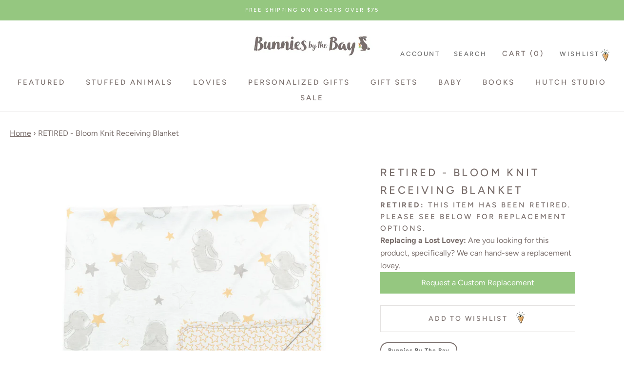

--- FILE ---
content_type: text/html; charset=utf-8
request_url: https://bunniesbythebay.com/products/bloom-receiving-baby-blanket
body_size: 55320
content:
<!doctype html>

<html class="no-js" lang="en">
  <head>
    <meta charset="utf-8"> 
    <meta http-equiv="X-UA-Compatible" content="IE=edge,chrome=1">
    <meta name="viewport" content="width=device-width, initial-scale=1.0, height=device-height, minimum-scale=1.0, maximum-scale=5.0, user-scalable=yes">
    <meta name="theme-color" content="">
    <!--Google Tag Manager--><script>(function(w,d,s,l,i){w[l]=w[l]||[];w[l].push({'gtm.start':new Date().getTime(),event:'gtm.js'});var f=d.getElementsByTagName(s)[0],j=d.createElement(s),dl=l!='dataLayer'?'&l='+l:'';j.async=true;j.src='https://www.googletagmanager.com/gtm.js?id='+i+dl;f.parentNode.insertBefore(j,f);})(window,document,'script','dataLayer','GTM-5L69CRJ');</script><!--End Google Tag Manager-->
  	<script type="application/ld+json">{"@context":"https://schema.org","@type":"Corporation","name":"Bunnies By The Bay","alternateName":"Bunnies By The Bay, LLC.","url":"https://bunniesbythebay.com","logo":"https://cdn.shopify.com/s/files/1/0139/0811/5514/files/logo198603_800x.jpg","contactPoint":{"@type":"ContactPoint","telephone":"+1-877-467-7248","contactType":"customer service","contactOption":"TollFree","areaServed":["US","GB","CA","AU","MX"],"availableLanguage":"en"},"sameAs":["https://www.facebook.com/BunniesBTB/","https://twitter.com/BunniesByTheBay","https://www.instagram.com/bunniesbythebay/","https://www.youtube.com/channel/UC7D6L9u3NWabQhNIuOZX0EQ","https://www.pinterest.com/bunniesbythebay/"]}</script>
<!--Bing Webmaster --><meta name="msvalidate.01" content="BDAFC95078FF7D7C78609AEB325DD1C2" />
  <meta name="msvalidate.01" content="A82A2B393C1C0082BF82B296DB63D76E" />
    <meta name="facebook-domain-verification" content="sb4c5aba6m43q0qcopxg4l0c7dn0is" />
    <!-- LP Google Search Console -->
    <meta name="google-site-verification" content="HliGksXQ0zWfyGI1d1i9r4OcMIAMxEnpD_HK23c8q8w" />

<script async src="https://cdn.attn.tv/attn.js"></script>

<script>
(function(w,d,t,r,u){var f,n,i;w[u]=w[u]||[],f=function(){var o={ti:"259001288"};o.q=w[u],w[u]=new UET(o),w[u].push("pageLoad")},n=d.createElement(t),n.src=r,n.async=1,n.onload=n.onreadystatechange=function(){var s=this.readyState;s&&s!=="loaded"&&s!=="complete"||(f(),n.onload=n.onreadystatechange=null)},i=d.getElementsByTagName(t)[0],i.parentNode.insertBefore(n,i)})(window,document,"script","//bat.bing.com/bat.js","uetq");
</script>
  

    <title>
      Bloom Bunny Receiving Blanket | Baby Swaddle Blanket
    </title><meta name="description" content="Twinkle, twinkle, little star, do you know how loved you are? Wrap baby in the soothing softness of this receiving and swaddle blanket and lul them off to sweet dreams. Super soft knit fabric, easy care machine wash.">
      <link rel="canonical" href="https://bunniesbythebay.com/products/bloom-receiving-baby-blanket"/>
  <link rel="shortcut icon" href="//bunniesbythebay.com/cdn/shop/files/Favicon-2021_96x.jpg?v=1613745213" type="image/png"><meta property="og:type" content="product">
  <meta property="og:title" content="RETIRED - Bloom Knit Receiving Blanket"><meta property="og:image" content="http://bunniesbythebay.com/cdn/shop/products/104326-Bloom-Receiving-Blanket_bd926acc-0eee-408d-916e-d24f770b355a.jpg?v=1635404960">
    <meta property="og:image:secure_url" content="https://bunniesbythebay.com/cdn/shop/products/104326-Bloom-Receiving-Blanket_bd926acc-0eee-408d-916e-d24f770b355a.jpg?v=1635404960">
    <meta property="og:image:width" content="2048">
    <meta property="og:image:height" content="2048"><meta property="product:price:amount" content="19.99">
  <meta property="product:price:currency" content="USD">
  <meta property="product:availability" content="out of stock"><meta property="og:image" content="http://bunniesbythebay.com/cdn/shop/products/104326-Bloom-Receiving-Blanket_bd926acc-0eee-408d-916e-d24f770b355a.jpg?v=1635404960&width=2048">
  <meta property="og:image:secure_url" content="https://bunniesbythebay.com/cdn/shop/products/104326-Bloom-Receiving-Blanket_bd926acc-0eee-408d-916e-d24f770b355a.jpg?v=1635404960&width=2048">
  <meta property="og:image:width" content="2048">
  <meta property="og:image:height" content="2048"><meta property="og:description" content="Twinkle, twinkle, little star, do you know how loved you are? Wrap baby in the soothing softness of this receiving and swaddle blanket and lul them off to sweet dreams. Super soft knit fabric, easy care machine wash."><meta property="og:url" content="https://bunniesbythebay.com/products/bloom-receiving-baby-blanket">
<meta property="og:site_name" content="Bunnies By The Bay"><meta name="twitter:card" content="summary"><meta name="twitter:title" content="RETIRED - Bloom Knit Receiving Blanket">
  <meta name="twitter:description" content="A beautiful, soft knit receiving blanket, perfect for snuggling and swaddling! Reversible, with two sweet prints in sunny yellow, perfect for any little baby in your life. Durable and machine washable for easy care and heavy use. 32 inches by 32 inches, perfectly sized for multiple uses! Soft enough to not irritate your baby’s delicate skin. Coordinates perfectly with Little Star and Bloom Bunny baby clothes and loveys. Find out more about baby blankets!
Features:

32 by 32-inch size, perfect for swaddling
Quality Knit Fabric Made to last
Reversible with Two Adorable Prints
Machine washable for easy care

">
  <meta name="twitter:image" content="https://bunniesbythebay.com/cdn/shop/products/104326-Bloom-Receiving-Blanket_bd926acc-0eee-408d-916e-d24f770b355a_600x600_crop_center.jpg?v=1635404960"><meta name="twitter:image" content="https://bunniesbythebay.com/cdn/shop/products/104326-Bloom-Receiving-Blanket_bd926acc-0eee-408d-916e-d24f770b355a.jpg?crop=center&height=1200&v=1635404960&width=1200">
  <meta name="twitter:image:alt" content="Bloom Knit Receiving Blanket-Blanket-SKU: 104326 - Bunnies By The Bay">
    <style>.color-scheme--scheme-1 {
      /* Color settings */--accent: 149 199 128;
      --text-color: 122 111 108;
      --background: 234 234 234 / 1.0;
      --background-without-opacity: 234 234 234;
      --background-gradient: ;--border-color: 217 216 215;/* Button colors */
      --button-background: 149 199 128;
      --button-text-color: 255 255 255;

      /* Circled buttons */
      --circle-button-background: 255 255 255;
      --circle-button-text-color: 28 28 28;

      color: rgb(var(--text-color));
    }.shopify-section:has(.section-spacing.color-scheme--bg-d0ee44bf70ec9f31e16d6875590d506b) + .shopify-section:has(.section-spacing.color-scheme--bg-d0ee44bf70ec9f31e16d6875590d506b:not(.bordered-section)) .section-spacing {
      padding-block-start: 0;
    }.color-scheme--scheme-f6ea4fed-ac77-4391-998f-03b423202428 {
      /* Color settings */--accent: 255 255 255;
      --text-color: 149 199 128;
      --background: 0 0 0 / 0.0;
      --background-without-opacity: 0 0 0;
      --background-gradient: ;--border-color: 149 199 128;/* Button colors */
      --button-background: 255 255 255;
      --button-text-color: 149 199 128;

      /* Circled buttons */
      --circle-button-background: 255 255 255;
      --circle-button-text-color: 149 199 128;

      color: rgb(var(--text-color));
    }.shopify-section:has(.section-spacing.color-scheme--bg-3671eee015764974ee0aef1536023e0f) + .shopify-section:has(.section-spacing.color-scheme--bg-3671eee015764974ee0aef1536023e0f:not(.bordered-section)) .section-spacing {
      padding-block-start: 0;
    }.color-scheme--scheme-3c200cd3-c685-4c0d-9607-0b31b0c1ea7e {
      /* Color settings */--accent: 149 199 128;
      --text-color: 122 111 108;
      --background: 255 255 255 / 1.0;
      --background-without-opacity: 255 255 255;
      --background-gradient: ;--border-color: 235 233 233;/* Button colors */
      --button-background: 149 199 128;
      --button-text-color: 255 255 255;

      /* Circled buttons */
      --circle-button-background: 255 255 255;
      --circle-button-text-color: 28 28 28;

      color: rgb(var(--text-color));
    }.shopify-section:has(.section-spacing.color-scheme--bg-54922f2e920ba8346f6dc0fba343d673) + .shopify-section:has(.section-spacing.color-scheme--bg-54922f2e920ba8346f6dc0fba343d673:not(.bordered-section)) .section-spacing {
      padding-block-start: 0;
    }.color-scheme--scheme-df293672-be36-4160-9cd0-fc7b94e5537e {
      /* Color settings */--accent: 149 199 128;
      --text-color: 149 199 128;
      --background: 0 0 0 / 0.0;
      --background-without-opacity: 0 0 0;
      --background-gradient: ;--border-color: 149 199 128;/* Button colors */
      --button-background: 149 199 128;
      --button-text-color: 255 255 255;

      /* Circled buttons */
      --circle-button-background: 255 255 255;
      --circle-button-text-color: 28 28 28;

      color: rgb(var(--text-color));
    }.shopify-section:has(.section-spacing.color-scheme--bg-3671eee015764974ee0aef1536023e0f) + .shopify-section:has(.section-spacing.color-scheme--bg-3671eee015764974ee0aef1536023e0f:not(.bordered-section)) .section-spacing {
      padding-block-start: 0;
    }.color-scheme--scheme-99e72b25-4dfb-4bd2-acba-4c9825c1d0c6 {
      /* Color settings */--accent: 234 234 234;
      --text-color: 255 255 255;
      --background: 198 193 191 / 1.0;
      --background-without-opacity: 198 193 191;
      --background-gradient: ;--border-color: 207 202 201;/* Button colors */
      --button-background: 234 234 234;
      --button-text-color: 255 255 255;

      /* Circled buttons */
      --circle-button-background: 255 255 255;
      --circle-button-text-color: 255 255 255;

      color: rgb(var(--text-color));
    }.shopify-section:has(.section-spacing.color-scheme--bg-f282fdf6dd0f739b82273b2eae9ff532) + .shopify-section:has(.section-spacing.color-scheme--bg-f282fdf6dd0f739b82273b2eae9ff532:not(.bordered-section)) .section-spacing {
      padding-block-start: 0;
    }.color-scheme--scheme-aad92c02-8c63-4a1c-92fa-28bcbb341699 {
      /* Color settings */--accent: 149 199 128;
      --text-color: 255 255 255;
      --background: 149 199 128 / 1.0;
      --background-without-opacity: 149 199 128;
      --background-gradient: ;--border-color: 165 207 147;/* Button colors */
      --button-background: 149 199 128;
      --button-text-color: 255 255 255;

      /* Circled buttons */
      --circle-button-background: 255 255 255;
      --circle-button-text-color: 28 28 28;

      color: rgb(var(--text-color));
    }.shopify-section:has(.section-spacing.color-scheme--bg-3f10a1af42cae7bd85701fa9f396740e) + .shopify-section:has(.section-spacing.color-scheme--bg-3f10a1af42cae7bd85701fa9f396740e:not(.bordered-section)) .section-spacing {
      padding-block-start: 0;
    }.color-scheme--dialog {
      /* Color settings */--accent: ;
      --text-color: ;
      --background: ;
      --background-without-opacity: ;
      --background-gradient: ;--border-color: ;/* Button colors */
      --button-background: ;
      --button-text-color: ;

      /* Circled buttons */
      --circle-button-background: ;
      --circle-button-text-color: ;
    }/* Typography (heading) */
  @font-face {
  font-family: Figtree;
  font-weight: 500;
  font-style: normal;
  font-display: fallback;
  src: url("//bunniesbythebay.com/cdn/fonts/figtree/figtree_n5.3b6b7df38aa5986536945796e1f947445832047c.woff2") format("woff2"),
       url("//bunniesbythebay.com/cdn/fonts/figtree/figtree_n5.f26bf6dcae278b0ed902605f6605fa3338e81dab.woff") format("woff");
}

@font-face {
  font-family: Figtree;
  font-weight: 500;
  font-style: italic;
  font-display: fallback;
  src: url("//bunniesbythebay.com/cdn/fonts/figtree/figtree_i5.969396f679a62854cf82dbf67acc5721e41351f0.woff2") format("woff2"),
       url("//bunniesbythebay.com/cdn/fonts/figtree/figtree_i5.93bc1cad6c73ca9815f9777c49176dfc9d2890dd.woff") format("woff");
}

/* Typography (body) */
  @font-face {
  font-family: Figtree;
  font-weight: 400;
  font-style: normal;
  font-display: fallback;
  src: url("//bunniesbythebay.com/cdn/fonts/figtree/figtree_n4.3c0838aba1701047e60be6a99a1b0a40ce9b8419.woff2") format("woff2"),
       url("//bunniesbythebay.com/cdn/fonts/figtree/figtree_n4.c0575d1db21fc3821f17fd6617d3dee552312137.woff") format("woff");
}

@font-face {
  font-family: Figtree;
  font-weight: 400;
  font-style: italic;
  font-display: fallback;
  src: url("//bunniesbythebay.com/cdn/fonts/figtree/figtree_i4.89f7a4275c064845c304a4cf8a4a586060656db2.woff2") format("woff2"),
       url("//bunniesbythebay.com/cdn/fonts/figtree/figtree_i4.6f955aaaafc55a22ffc1f32ecf3756859a5ad3e2.woff") format("woff");
}

@font-face {
  font-family: Figtree;
  font-weight: 700;
  font-style: normal;
  font-display: fallback;
  src: url("//bunniesbythebay.com/cdn/fonts/figtree/figtree_n7.2fd9bfe01586148e644724096c9d75e8c7a90e55.woff2") format("woff2"),
       url("//bunniesbythebay.com/cdn/fonts/figtree/figtree_n7.ea05de92d862f9594794ab281c4c3a67501ef5fc.woff") format("woff");
}

@font-face {
  font-family: Figtree;
  font-weight: 700;
  font-style: italic;
  font-display: fallback;
  src: url("//bunniesbythebay.com/cdn/fonts/figtree/figtree_i7.06add7096a6f2ab742e09ec7e498115904eda1fe.woff2") format("woff2"),
       url("//bunniesbythebay.com/cdn/fonts/figtree/figtree_i7.ee584b5fcaccdbb5518c0228158941f8df81b101.woff") format("woff");
}

:root {
    --heading-font-family : Figtree, sans-serif;
    --heading-font-weight : 500;
    --heading-font-style  : normal;
    --section-vertical-spacing: 2.5rem;
    --section-vertical-spacing-tight:2.5rem;
    --button-border-radius: 0px;
    --input-border-radius: 0px;
    --icon_stroke_width: 1px;
    
    --text-font-family : Figtree, sans-serif;
    --text-font-weight : 400;
    --text-font-style  : normal;

    --base-text-font-size   : 16px;
    --default-text-font-size: 14px;--background          : #ffffff;
    --background-rgb      : 255, 255, 255;
    --light-background    : #ffffff;
    --light-background-rgb: 255, 255, 255;
    --heading-color       : #7a6f6c;
    --text-color          : rgb(122, 111, 108);
    --text-color-rgb      : 122, 111, 108;
    --text-color-light    : #7a6f6c;
    --text-color-light-rgb: 122, 111, 108;
    --link-color          : #7a6f6c;
    --link-color-rgb      : 122, 111, 108;
    --border-color        : #ebe9e9;
    --border-color-rgb    : 235, 233, 233;

    --button-background    : #7a6f6c;
    --button-background-rgb: 122, 111, 108;
    --button-text-color    : #ffffff;

    --header-background       : #ffffff;
    --header-heading-color    : #7a6f6c;
    --header-light-text-color : #7a6f6c;
    --header-border-color     : #ebe9e9;

    --footer-background    : #eaeaea;
    --footer-text-color    : #7a6f6c;
    --footer-heading-color : #7a6f6c;
    --footer-border-color  : #d9d8d7;

    --navigation-background      : #ffffff;
    --navigation-background-rgb  : 255, 255, 255;
    --navigation-text-color      : #7a6f6c;
    --navigation-text-color-light: rgba(122, 111, 108, 0.5);
    --navigation-border-color    : rgba(122, 111, 108, 0.25);

    --newsletter-popup-background     : #7a6f6c;
    --newsletter-popup-text-color     : #ffffff;
    --newsletter-popup-text-color-rgb : 255, 255, 255;

    --secondary-elements-background       : #7a6f6c;
    --secondary-elements-background-rgb   : 122, 111, 108;
    --secondary-elements-text-color       : #7a6f6c;
    --secondary-elements-text-color-light : rgba(122, 111, 108, 0.5);
    --secondary-elements-border-color     : rgba(122, 111, 108, 0.25);

    --product-sale-price-color    : #f94c43;
    --product-sale-price-color-rgb: 249, 76, 67;

    /* Shopify related variables */
    --payment-terms-background-color: #ffffff;

    /* Products */

    --horizontal-spacing-four-products-per-row: 60px;
        --horizontal-spacing-two-products-per-row : 60px;

    --vertical-spacing-four-products-per-row: 60px;
        --vertical-spacing-two-products-per-row : 75px;

    /* Animation */
    --drawer-transition-timing: cubic-bezier(0.645, 0.045, 0.355, 1);
    --header-base-height: 80px; /* We set a default for browsers that do not support CSS variables */

    /* Cursors */
    --cursor-zoom-in-svg    : url(//bunniesbythebay.com/cdn/shop/t/444/assets/cursor-zoom-in.svg?v=124449596267804428541763658320);
    --cursor-zoom-in-2x-svg : url(//bunniesbythebay.com/cdn/shop/t/444/assets/cursor-zoom-in-2x.svg?v=180020938403294796191763658320);
    --container-max-width: 100%;
    --container-xxs-max-width: 27.5rem; /* 440px */
    --container-xs-max-width: 42.5rem; /* 680px */
    --container-sm-max-width: 61.25rem; /* 980px */
    --container-md-max-width: 71.875rem; /* 1150px */
    --container-lg-max-width: 78.75rem; /* 1260px */
    --container-xl-max-width: 85rem; /* 1360px */
    --container-gutter: 1.25rem;

    --section-vertical-spacing: 2.5rem;
    --section-vertical-spacing-tight:2.5rem;

    --section-stack-gap:2.25rem;
    --section-stack-gap-tight:2.25rem;

    /* Form settings */
    --form-gap: 1.25rem; /* Gap between fieldset and submit button */
    --fieldset-gap: 1rem; /* Gap between each form input within a fieldset */
    --form-control-gap: 0.625rem; /* Gap between input and label (ignored for floating label) */
    --checkbox-control-gap: 0.75rem; /* Horizontal gap between checkbox and its associated label */
    --input-padding-block: 0.65rem; /* Vertical padding for input, textarea and native select */
    --input-padding-inline: 0.8rem; /* Horizontal padding for input, textarea and native select */
    --checkbox-size: 0.875rem; /* Size (width and height) for checkbox */

    /* Other sizes */
    --sticky-area-height: calc(var(--announcement-bar-is-sticky, 0) * var(--announcement-bar-height, 0px) + var(--header-is-sticky, 0) * var(--header-is-visible, 1) * var(--header-height, 0px));

    /* RTL support */
    --transform-logical-flip: 1;
    --transform-origin-start: left;
    --transform-origin-end: right;

    /**
     * ---------------------------------------------------------------------
     * TYPOGRAPHY
     * ---------------------------------------------------------------------
     */

    /* Font properties */
    --heading-font-family: Figtree, sans-serif;
    --heading-font-size: Figtree, sans-serif;
    --heading-font-weight: 500;
    --heading-font-style: normal;
    --heading-text-transform: ;
    --heading-letter-spacing: 0.0em;
    --text-font-family: Figtree, sans-serif;
    --text-font-weight: 400;
    --text-font-style: normal;
    --text-letter-spacing: 0.0em;
    --button-font: var(--text-font-style) var(--text-font-weight) var(--text-sm) / 1.65 var(--text-font-family);
    --button-text-transform: ;
    --button-letter-spacing: 0.0em;

    /* Font sizes */--text-heading-size-factor: ;
    --text-h1: max(0.6875rem, clamp(1.375rem, 1.146341463414634rem + 0.975609756097561vw, 2rem) * var(--text-heading-size-factor));
    --text-h2: max(0.6875rem, clamp(1.25rem, 1.0670731707317074rem + 0.7804878048780488vw, 1.75rem) * var(--text-heading-size-factor));
    --text-h3: max(0.6875rem, clamp(1.125rem, 1.0335365853658536rem + 0.3902439024390244vw, 1.375rem) * var(--text-heading-size-factor));
    --text-h4: max(0.6875rem, clamp(1rem, 0.9542682926829268rem + 0.1951219512195122vw, 1.125rem) * var(--text-heading-size-factor));
    --text-h5: calc(0.875rem * var(--text-heading-size-factor));
    --text-h6: calc(0.75rem * var(--text-heading-size-factor));

    --text-xs: px;
    --text-sm: px;
    --text-lg: px;
    --text-xl: px;

    /* Rounded variables (used for border radius) */
    --rounded-full: 9999px;
    --button-border-radius: 0.0rem;
    --input-border-radius: 0.0rem;

    /* Box shadow */
    --shadow-sm: 0 2px 8px rgb(0 0 0 / 0.05);
    --shadow: 0 5px 15px rgb(0 0 0 / 0.05);
    --shadow-md: 0 5px 30px rgb(0 0 0 / 0.05);
    --shadow-block: px px px rgb(var(--text-primary) / 0.0);

    /**
     * ---------------------------------------------------------------------
     * OTHER
     * ---------------------------------------------------------------------
     */

    --checkmark-svg-url: url(//bunniesbythebay.com/cdn/shop/t/444/assets/checkmark.svg?v=77552481021870063511763658320);
    --cursor-zoom-in-svg-url: url(//bunniesbythebay.com/cdn/shop/t/444/assets/cursor-zoom-in.svg?v=124449596267804428541763658320);/* Overlay used for modal */
    --page-overlay: 0 0 0 / 0.4;

    /* We use the first scheme background as default */
    --page-background: ;

    /* Product colors */
    --on-sale-text: ;
    --on-sale-badge-background: ;
    --on-sale-badge-text: 0 0 0 / 0.65;
    --sold-out-badge-background: ;
    --sold-out-badge-text: 0 0 0 / 0.65;
    --custom-badge-background: ;
    --custom-badge-text: 0 0 0 / 0.65;
    --star-color: ;

    /* Status colors */
    --success-background: ;
    --success-text: ;
    --warning-background: ;
    --warning-text: ;
    --error-background: ;
    --error-text: ;
  }

  [dir="rtl"]:root {
    /* RTL support */
    --transform-logical-flip: -1;
    --transform-origin-start: right;
    --transform-origin-end: left;
  }

  @media screen and (min-width: 700px) {
    :root {
      /* Typography (font size) */
      --text-xs: px;
      --text-sm: px;
      --text-base: 16px;
      --text-lg: px;
      --text-xl: px;

      /* Spacing settings */
      --container-gutter: 2rem;
    }
  }

  @media screen and (min-width: 1000px) {
    :root {
      /* Spacing settings */
      --container-gutter: 3rem;

      --section-vertical-spacing: 4rem;
      --section-vertical-spacing-tight: 4rem;

      --section-stack-gap:3rem;
      --section-stack-gap-tight:3rem;
    }
  }
</style>

<script>
  // IE11 does not have support for CSS variables, so we have to polyfill them
  if (!(((window || {}).CSS || {}).supports && window.CSS.supports('(--a: 0)'))) {
    const script = document.createElement('script');
    script.type = 'text/javascript';
    script.src = 'https://cdn.jsdelivr.net/npm/css-vars-ponyfill@2';
    script.onload = function() {
      cssVars({});
    };

    document.getElementsByTagName('head')[0].appendChild(script);
  }
</script>

    <script>window.performance && window.performance.mark && window.performance.mark('shopify.content_for_header.start');</script><meta name="google-site-verification" content="VYJXnv5YNLuwun9dNw8w7WBkE357KWqtnctnMHCB-x8">
<meta id="shopify-digital-wallet" name="shopify-digital-wallet" content="/13908115514/digital_wallets/dialog">
<meta name="shopify-checkout-api-token" content="85a547002fd288e8d5c1ff05ad288a02">
<meta id="in-context-paypal-metadata" data-shop-id="13908115514" data-venmo-supported="false" data-environment="production" data-locale="en_US" data-paypal-v4="true" data-currency="USD">
<link rel="alternate" type="application/json+oembed" href="https://bunniesbythebay.com/products/bloom-receiving-baby-blanket.oembed">
<script async="async" src="/checkouts/internal/preloads.js?locale=en-US"></script>
<link rel="preconnect" href="https://shop.app" crossorigin="anonymous">
<script async="async" src="https://shop.app/checkouts/internal/preloads.js?locale=en-US&shop_id=13908115514" crossorigin="anonymous"></script>
<script id="apple-pay-shop-capabilities" type="application/json">{"shopId":13908115514,"countryCode":"US","currencyCode":"USD","merchantCapabilities":["supports3DS"],"merchantId":"gid:\/\/shopify\/Shop\/13908115514","merchantName":"Bunnies By The Bay","requiredBillingContactFields":["postalAddress","email","phone"],"requiredShippingContactFields":["postalAddress","email","phone"],"shippingType":"shipping","supportedNetworks":["visa","masterCard","amex","discover","elo","jcb"],"total":{"type":"pending","label":"Bunnies By The Bay","amount":"1.00"},"shopifyPaymentsEnabled":true,"supportsSubscriptions":true}</script>
<script id="shopify-features" type="application/json">{"accessToken":"85a547002fd288e8d5c1ff05ad288a02","betas":["rich-media-storefront-analytics"],"domain":"bunniesbythebay.com","predictiveSearch":true,"shopId":13908115514,"locale":"en"}</script>
<script>var Shopify = Shopify || {};
Shopify.shop = "bbtbay.myshopify.com";
Shopify.locale = "en";
Shopify.currency = {"active":"USD","rate":"1.0"};
Shopify.country = "US";
Shopify.theme = {"name":"LIVE - BBTBay\/theme update\/Phase-2-accessibility","id":147368968367,"schema_name":"Prestige","schema_version":"10.5.2","theme_store_id":null,"role":"main"};
Shopify.theme.handle = "null";
Shopify.theme.style = {"id":null,"handle":null};
Shopify.cdnHost = "bunniesbythebay.com/cdn";
Shopify.routes = Shopify.routes || {};
Shopify.routes.root = "/";</script>
<script type="module">!function(o){(o.Shopify=o.Shopify||{}).modules=!0}(window);</script>
<script>!function(o){function n(){var o=[];function n(){o.push(Array.prototype.slice.apply(arguments))}return n.q=o,n}var t=o.Shopify=o.Shopify||{};t.loadFeatures=n(),t.autoloadFeatures=n()}(window);</script>
<script>
  window.ShopifyPay = window.ShopifyPay || {};
  window.ShopifyPay.apiHost = "shop.app\/pay";
  window.ShopifyPay.redirectState = null;
</script>
<script id="shop-js-analytics" type="application/json">{"pageType":"product"}</script>
<script defer="defer" async type="module" src="//bunniesbythebay.com/cdn/shopifycloud/shop-js/modules/v2/client.init-shop-cart-sync_BN7fPSNr.en.esm.js"></script>
<script defer="defer" async type="module" src="//bunniesbythebay.com/cdn/shopifycloud/shop-js/modules/v2/chunk.common_Cbph3Kss.esm.js"></script>
<script defer="defer" async type="module" src="//bunniesbythebay.com/cdn/shopifycloud/shop-js/modules/v2/chunk.modal_DKumMAJ1.esm.js"></script>
<script type="module">
  await import("//bunniesbythebay.com/cdn/shopifycloud/shop-js/modules/v2/client.init-shop-cart-sync_BN7fPSNr.en.esm.js");
await import("//bunniesbythebay.com/cdn/shopifycloud/shop-js/modules/v2/chunk.common_Cbph3Kss.esm.js");
await import("//bunniesbythebay.com/cdn/shopifycloud/shop-js/modules/v2/chunk.modal_DKumMAJ1.esm.js");

  window.Shopify.SignInWithShop?.initShopCartSync?.({"fedCMEnabled":true,"windoidEnabled":true});

</script>
<script>
  window.Shopify = window.Shopify || {};
  if (!window.Shopify.featureAssets) window.Shopify.featureAssets = {};
  window.Shopify.featureAssets['shop-js'] = {"shop-cart-sync":["modules/v2/client.shop-cart-sync_CJVUk8Jm.en.esm.js","modules/v2/chunk.common_Cbph3Kss.esm.js","modules/v2/chunk.modal_DKumMAJ1.esm.js"],"init-fed-cm":["modules/v2/client.init-fed-cm_7Fvt41F4.en.esm.js","modules/v2/chunk.common_Cbph3Kss.esm.js","modules/v2/chunk.modal_DKumMAJ1.esm.js"],"init-shop-email-lookup-coordinator":["modules/v2/client.init-shop-email-lookup-coordinator_Cc088_bR.en.esm.js","modules/v2/chunk.common_Cbph3Kss.esm.js","modules/v2/chunk.modal_DKumMAJ1.esm.js"],"init-windoid":["modules/v2/client.init-windoid_hPopwJRj.en.esm.js","modules/v2/chunk.common_Cbph3Kss.esm.js","modules/v2/chunk.modal_DKumMAJ1.esm.js"],"shop-button":["modules/v2/client.shop-button_B0jaPSNF.en.esm.js","modules/v2/chunk.common_Cbph3Kss.esm.js","modules/v2/chunk.modal_DKumMAJ1.esm.js"],"shop-cash-offers":["modules/v2/client.shop-cash-offers_DPIskqss.en.esm.js","modules/v2/chunk.common_Cbph3Kss.esm.js","modules/v2/chunk.modal_DKumMAJ1.esm.js"],"shop-toast-manager":["modules/v2/client.shop-toast-manager_CK7RT69O.en.esm.js","modules/v2/chunk.common_Cbph3Kss.esm.js","modules/v2/chunk.modal_DKumMAJ1.esm.js"],"init-shop-cart-sync":["modules/v2/client.init-shop-cart-sync_BN7fPSNr.en.esm.js","modules/v2/chunk.common_Cbph3Kss.esm.js","modules/v2/chunk.modal_DKumMAJ1.esm.js"],"init-customer-accounts-sign-up":["modules/v2/client.init-customer-accounts-sign-up_CfPf4CXf.en.esm.js","modules/v2/client.shop-login-button_DeIztwXF.en.esm.js","modules/v2/chunk.common_Cbph3Kss.esm.js","modules/v2/chunk.modal_DKumMAJ1.esm.js"],"pay-button":["modules/v2/client.pay-button_CgIwFSYN.en.esm.js","modules/v2/chunk.common_Cbph3Kss.esm.js","modules/v2/chunk.modal_DKumMAJ1.esm.js"],"init-customer-accounts":["modules/v2/client.init-customer-accounts_DQ3x16JI.en.esm.js","modules/v2/client.shop-login-button_DeIztwXF.en.esm.js","modules/v2/chunk.common_Cbph3Kss.esm.js","modules/v2/chunk.modal_DKumMAJ1.esm.js"],"avatar":["modules/v2/client.avatar_BTnouDA3.en.esm.js"],"init-shop-for-new-customer-accounts":["modules/v2/client.init-shop-for-new-customer-accounts_CsZy_esa.en.esm.js","modules/v2/client.shop-login-button_DeIztwXF.en.esm.js","modules/v2/chunk.common_Cbph3Kss.esm.js","modules/v2/chunk.modal_DKumMAJ1.esm.js"],"shop-follow-button":["modules/v2/client.shop-follow-button_BRMJjgGd.en.esm.js","modules/v2/chunk.common_Cbph3Kss.esm.js","modules/v2/chunk.modal_DKumMAJ1.esm.js"],"checkout-modal":["modules/v2/client.checkout-modal_B9Drz_yf.en.esm.js","modules/v2/chunk.common_Cbph3Kss.esm.js","modules/v2/chunk.modal_DKumMAJ1.esm.js"],"shop-login-button":["modules/v2/client.shop-login-button_DeIztwXF.en.esm.js","modules/v2/chunk.common_Cbph3Kss.esm.js","modules/v2/chunk.modal_DKumMAJ1.esm.js"],"lead-capture":["modules/v2/client.lead-capture_DXYzFM3R.en.esm.js","modules/v2/chunk.common_Cbph3Kss.esm.js","modules/v2/chunk.modal_DKumMAJ1.esm.js"],"shop-login":["modules/v2/client.shop-login_CA5pJqmO.en.esm.js","modules/v2/chunk.common_Cbph3Kss.esm.js","modules/v2/chunk.modal_DKumMAJ1.esm.js"],"payment-terms":["modules/v2/client.payment-terms_BxzfvcZJ.en.esm.js","modules/v2/chunk.common_Cbph3Kss.esm.js","modules/v2/chunk.modal_DKumMAJ1.esm.js"]};
</script>
<script>(function() {
  var isLoaded = false;
  function asyncLoad() {
    if (isLoaded) return;
    isLoaded = true;
    var urls = ["https:\/\/cdn-stamped-io.azureedge.net\/files\/widget.min.js?shop=bbtbay.myshopify.com","https:\/\/bingshoppingtoolshopifyapp-prod.trafficmanager.net\/uet\/tracking_script?shop=bbtbay.myshopify.com","https:\/\/cdn1.stamped.io\/files\/widget.min.js?shop=bbtbay.myshopify.com","https:\/\/cdn-loyalty.yotpo.com\/loader\/736KEdH11nODB5yFg6lfcg.js?shop=bbtbay.myshopify.com","\/\/swymv3premium-01.azureedge.net\/code\/swym_fb_pixel.js?shop=bbtbay.myshopify.com","https:\/\/static-us.afterpay.com\/shopify\/afterpay-attract\/afterpay-attract-widget.js?shop=bbtbay.myshopify.com","https:\/\/cdn.attn.tv\/bunniesbythebay\/dtag.js?shop=bbtbay.myshopify.com"];
    for (var i = 0; i < urls.length; i++) {
      var s = document.createElement('script');
      s.type = 'text/javascript';
      s.async = true;
      s.src = urls[i];
      var x = document.getElementsByTagName('script')[0];
      x.parentNode.insertBefore(s, x);
    }
  };
  if(window.attachEvent) {
    window.attachEvent('onload', asyncLoad);
  } else {
    window.addEventListener('load', asyncLoad, false);
  }
})();</script>
<script id="__st">var __st={"a":13908115514,"offset":-28800,"reqid":"985fdfae-d9fd-4b82-b924-a13e316d4a7f-1769758119","pageurl":"bunniesbythebay.com\/products\/bloom-receiving-baby-blanket","u":"a78e06c65319","p":"product","rtyp":"product","rid":6545012621487};</script>
<script>window.ShopifyPaypalV4VisibilityTracking = true;</script>
<script id="captcha-bootstrap">!function(){'use strict';const t='contact',e='account',n='new_comment',o=[[t,t],['blogs',n],['comments',n],[t,'customer']],c=[[e,'customer_login'],[e,'guest_login'],[e,'recover_customer_password'],[e,'create_customer']],r=t=>t.map((([t,e])=>`form[action*='/${t}']:not([data-nocaptcha='true']) input[name='form_type'][value='${e}']`)).join(','),a=t=>()=>t?[...document.querySelectorAll(t)].map((t=>t.form)):[];function s(){const t=[...o],e=r(t);return a(e)}const i='password',u='form_key',d=['recaptcha-v3-token','g-recaptcha-response','h-captcha-response',i],f=()=>{try{return window.sessionStorage}catch{return}},m='__shopify_v',_=t=>t.elements[u];function p(t,e,n=!1){try{const o=window.sessionStorage,c=JSON.parse(o.getItem(e)),{data:r}=function(t){const{data:e,action:n}=t;return t[m]||n?{data:e,action:n}:{data:t,action:n}}(c);for(const[e,n]of Object.entries(r))t.elements[e]&&(t.elements[e].value=n);n&&o.removeItem(e)}catch(o){console.error('form repopulation failed',{error:o})}}const l='form_type',E='cptcha';function T(t){t.dataset[E]=!0}const w=window,h=w.document,L='Shopify',v='ce_forms',y='captcha';let A=!1;((t,e)=>{const n=(g='f06e6c50-85a8-45c8-87d0-21a2b65856fe',I='https://cdn.shopify.com/shopifycloud/storefront-forms-hcaptcha/ce_storefront_forms_captcha_hcaptcha.v1.5.2.iife.js',D={infoText:'Protected by hCaptcha',privacyText:'Privacy',termsText:'Terms'},(t,e,n)=>{const o=w[L][v],c=o.bindForm;if(c)return c(t,g,e,D).then(n);var r;o.q.push([[t,g,e,D],n]),r=I,A||(h.body.append(Object.assign(h.createElement('script'),{id:'captcha-provider',async:!0,src:r})),A=!0)});var g,I,D;w[L]=w[L]||{},w[L][v]=w[L][v]||{},w[L][v].q=[],w[L][y]=w[L][y]||{},w[L][y].protect=function(t,e){n(t,void 0,e),T(t)},Object.freeze(w[L][y]),function(t,e,n,w,h,L){const[v,y,A,g]=function(t,e,n){const i=e?o:[],u=t?c:[],d=[...i,...u],f=r(d),m=r(i),_=r(d.filter((([t,e])=>n.includes(e))));return[a(f),a(m),a(_),s()]}(w,h,L),I=t=>{const e=t.target;return e instanceof HTMLFormElement?e:e&&e.form},D=t=>v().includes(t);t.addEventListener('submit',(t=>{const e=I(t);if(!e)return;const n=D(e)&&!e.dataset.hcaptchaBound&&!e.dataset.recaptchaBound,o=_(e),c=g().includes(e)&&(!o||!o.value);(n||c)&&t.preventDefault(),c&&!n&&(function(t){try{if(!f())return;!function(t){const e=f();if(!e)return;const n=_(t);if(!n)return;const o=n.value;o&&e.removeItem(o)}(t);const e=Array.from(Array(32),(()=>Math.random().toString(36)[2])).join('');!function(t,e){_(t)||t.append(Object.assign(document.createElement('input'),{type:'hidden',name:u})),t.elements[u].value=e}(t,e),function(t,e){const n=f();if(!n)return;const o=[...t.querySelectorAll(`input[type='${i}']`)].map((({name:t})=>t)),c=[...d,...o],r={};for(const[a,s]of new FormData(t).entries())c.includes(a)||(r[a]=s);n.setItem(e,JSON.stringify({[m]:1,action:t.action,data:r}))}(t,e)}catch(e){console.error('failed to persist form',e)}}(e),e.submit())}));const S=(t,e)=>{t&&!t.dataset[E]&&(n(t,e.some((e=>e===t))),T(t))};for(const o of['focusin','change'])t.addEventListener(o,(t=>{const e=I(t);D(e)&&S(e,y())}));const B=e.get('form_key'),M=e.get(l),P=B&&M;t.addEventListener('DOMContentLoaded',(()=>{const t=y();if(P)for(const e of t)e.elements[l].value===M&&p(e,B);[...new Set([...A(),...v().filter((t=>'true'===t.dataset.shopifyCaptcha))])].forEach((e=>S(e,t)))}))}(h,new URLSearchParams(w.location.search),n,t,e,['guest_login'])})(!0,!0)}();</script>
<script integrity="sha256-4kQ18oKyAcykRKYeNunJcIwy7WH5gtpwJnB7kiuLZ1E=" data-source-attribution="shopify.loadfeatures" defer="defer" src="//bunniesbythebay.com/cdn/shopifycloud/storefront/assets/storefront/load_feature-a0a9edcb.js" crossorigin="anonymous"></script>
<script crossorigin="anonymous" defer="defer" src="//bunniesbythebay.com/cdn/shopifycloud/storefront/assets/shopify_pay/storefront-65b4c6d7.js?v=20250812"></script>
<script data-source-attribution="shopify.dynamic_checkout.dynamic.init">var Shopify=Shopify||{};Shopify.PaymentButton=Shopify.PaymentButton||{isStorefrontPortableWallets:!0,init:function(){window.Shopify.PaymentButton.init=function(){};var t=document.createElement("script");t.src="https://bunniesbythebay.com/cdn/shopifycloud/portable-wallets/latest/portable-wallets.en.js",t.type="module",document.head.appendChild(t)}};
</script>
<script data-source-attribution="shopify.dynamic_checkout.buyer_consent">
  function portableWalletsHideBuyerConsent(e){var t=document.getElementById("shopify-buyer-consent"),n=document.getElementById("shopify-subscription-policy-button");t&&n&&(t.classList.add("hidden"),t.setAttribute("aria-hidden","true"),n.removeEventListener("click",e))}function portableWalletsShowBuyerConsent(e){var t=document.getElementById("shopify-buyer-consent"),n=document.getElementById("shopify-subscription-policy-button");t&&n&&(t.classList.remove("hidden"),t.removeAttribute("aria-hidden"),n.addEventListener("click",e))}window.Shopify?.PaymentButton&&(window.Shopify.PaymentButton.hideBuyerConsent=portableWalletsHideBuyerConsent,window.Shopify.PaymentButton.showBuyerConsent=portableWalletsShowBuyerConsent);
</script>
<script data-source-attribution="shopify.dynamic_checkout.cart.bootstrap">document.addEventListener("DOMContentLoaded",(function(){function t(){return document.querySelector("shopify-accelerated-checkout-cart, shopify-accelerated-checkout")}if(t())Shopify.PaymentButton.init();else{new MutationObserver((function(e,n){t()&&(Shopify.PaymentButton.init(),n.disconnect())})).observe(document.body,{childList:!0,subtree:!0})}}));
</script>
<script id='scb4127' type='text/javascript' async='' src='https://bunniesbythebay.com/cdn/shopifycloud/privacy-banner/storefront-banner.js'></script><link id="shopify-accelerated-checkout-styles" rel="stylesheet" media="screen" href="https://bunniesbythebay.com/cdn/shopifycloud/portable-wallets/latest/accelerated-checkout-backwards-compat.css" crossorigin="anonymous">
<style id="shopify-accelerated-checkout-cart">
        #shopify-buyer-consent {
  margin-top: 1em;
  display: inline-block;
  width: 100%;
}

#shopify-buyer-consent.hidden {
  display: none;
}

#shopify-subscription-policy-button {
  background: none;
  border: none;
  padding: 0;
  text-decoration: underline;
  font-size: inherit;
  cursor: pointer;
}

#shopify-subscription-policy-button::before {
  box-shadow: none;
}

      </style>

<script>window.performance && window.performance.mark && window.performance.mark('shopify.content_for_header.end');</script>

    <link rel="stylesheet" href="//bunniesbythebay.com/cdn/shop/t/444/assets/theme.css?v=94428515715911773081769731454">
    <link rel="stylesheet" href="//bunniesbythebay.com/cdn/shop/t/444/assets/custom.css?v=170786105542396336291763658279">

    <script>// This allows to expose several variables to the global scope, to be used in scripts
      window.theme = {
        pageType: "product",
        moneyFormat: "${{amount}}",
        moneyWithCurrencyFormat: "${{amount}} USD",
        productImageSize: "square",
        searchMode: "product,article,page",
        showPageTransition: true,
        showElementStaggering: true,
        showImageZooming: true
      };

      window.routes = {
        rootUrl: "\/",
        rootUrlWithoutSlash: '',
        cartUrl: "\/cart",
        cartAddUrl: "\/cart\/add",
        cartChangeUrl: "\/cart\/change",
        searchUrl: "\/search",
        productRecommendationsUrl: "\/recommendations\/products"
      };

      window.languages = {
        cartAddNote: "Add Order Note",
        cartEditNote: "Edit Order Note",
        productImageLoadingError: "This image could not be loaded. Please try to reload the page.",
        productFormAddToCart: "Add to cart",
        productFormUnavailable: "Unavailable",
        productFormSoldOut: "Sold Out",
        shippingEstimatorOneResult: "1 option available:",
        shippingEstimatorMoreResults: "{{count}} options available:",
        shippingEstimatorNoResults: "No shipping could be found"
      };

      window.lazySizesConfig = {
        loadHidden: false,
        hFac: 0.5,
        expFactor: 2,
        ricTimeout: 150,
        lazyClass: 'Image--lazyLoad',
        loadingClass: 'Image--lazyLoading',
        loadedClass: 'Image--lazyLoaded'
      };

      document.documentElement.className = document.documentElement.className.replace('no-js', 'js');
      document.documentElement.style.setProperty('--window-height', window.innerHeight + 'px');

      // We do a quick detection of some features (we could use Modernizr but for so little...)
      (function() {
        document.documentElement.className += ((window.CSS && window.CSS.supports('(position: sticky) or (position: -webkit-sticky)')) ? ' supports-sticky' : ' no-supports-sticky');
        document.documentElement.className += (window.matchMedia('(-moz-touch-enabled: 1), (hover: none)')).matches ? ' no-supports-hover' : ' supports-hover';
      }());
    </script>

    <script src="//bunniesbythebay.com/cdn/shop/t/444/assets/lazysizes.min.js?v=174358363404432586981763658281" async></script><script src="https://polyfill-fastly.net/v3/polyfill.min.js?unknown=polyfill&features=fetch,Element.prototype.closest,Element.prototype.remove,Element.prototype.classList,Array.prototype.includes,Array.prototype.fill,Object.assign,CustomEvent,IntersectionObserver,IntersectionObserverEntry,URL" defer></script>
    <script src="//bunniesbythebay.com/cdn/shop/t/444/assets/libs.min.js?v=26178543184394469741763658282" defer></script>
    <script src="//bunniesbythebay.com/cdn/shop/t/444/assets/theme.js?v=32324847601275570101763658286" defer></script>
    <script src="//bunniesbythebay.com/cdn/shop/t/444/assets/custom.js?v=45440171381442036261763658280" defer></script>

  
  
      <script>
          document.addEventListener("DOMContentLoaded", function(){
             try {
                 var URL = window.location.href;
                 var htmlTag = "";
                 if(URL.includes("?page=") || URL.includes("&page=") || URL.includes("?sort")){
                     var newURLArray = URL.split("?");
                     var newURL = newURLArray[0];
                     htmlTag = newURL;
                  }
              else{
                  htmlTag = URL;
              }
              var link = document.createElement("link");
              link.rel = "canonical";
              link.href = htmlTag;

              var links = document.getElementsByTagName("link");
              for(var i = 0; i < links.length; i++){
                  if(links[i].hasAttribute("rel")) {
                      if(links[i].getAttribute("rel") === "canonical"){
                          links[i].remove();
                      }      
                  }
              }
              document.getElementsByTagName("head")[0].appendChild(link);
              } catch(error){

              }
          }, false);
      </script>
  

    <script>
      (function () {
        window.onpageshow = function() {
          if (window.theme.showPageTransition) {
            var pageTransition = document.querySelector('.PageTransition');

            if (pageTransition) {
              pageTransition.style.visibility = 'visible';
              pageTransition.style.opacity = '0';
            }
          }

          // When the page is loaded from the cache, we have to reload the cart content
          document.documentElement.dispatchEvent(new CustomEvent('cart:refresh', {
            bubbles: true
          }));
        };
      })();
    </script>

    
  <script type="application/ld+json">
  {
    "@context": "http://schema.org",
    "@type": "Product",
    "offers": [{
          "@type": "Offer",
          "name": "Default Title",
          "availability":"https://schema.org/OutOfStock",
          "price": 19.99,
          "priceCurrency": "USD",
          "priceValidUntil": "2026-02-08","sku": "104326","url": "/products/bloom-receiving-baby-blanket?variant=39287576920239"
        }
],"gtin12": "843584023108",
      "productId": "843584023108","aggregateRating": {
		"ratingValue": "0",
		"ratingCount": ""
	},"brand": {
      "name": "Bunnies By The Bay"
    },
    "name": "RETIRED - Bloom Knit Receiving Blanket",
    "description": "A beautiful, soft knit receiving blanket, perfect for snuggling and swaddling! Reversible, with two sweet prints in sunny yellow, perfect for any little baby in your life. Durable and machine washable for easy care and heavy use. 32 inches by 32 inches, perfectly sized for multiple uses! Soft enough to not irritate your baby’s delicate skin. Coordinates perfectly with Little Star and Bloom Bunny baby clothes and loveys. Find out more about baby blankets!\nFeatures:\n\n32 by 32-inch size, perfect for swaddling\nQuality Knit Fabric Made to last\nReversible with Two Adorable Prints\nMachine washable for easy care\n\n",
    "category": "Blanket",
    "url": "/products/bloom-receiving-baby-blanket",
    "sku": "104326",
    "image": {
      "@type": "ImageObject",
      "url": "https://bunniesbythebay.com/cdn/shop/products/104326-Bloom-Receiving-Blanket_bd926acc-0eee-408d-916e-d24f770b355a_1024x.jpg?v=1635404960",
      "image": "https://bunniesbythebay.com/cdn/shop/products/104326-Bloom-Receiving-Blanket_bd926acc-0eee-408d-916e-d24f770b355a_1024x.jpg?v=1635404960",
      "name": "Bloom Knit Receiving Blanket-Blanket-SKU: 104326 - Bunnies By The Bay",
      "width": "1024",
      "height": "1024"
    }
  }
  </script>



  <script type="application/ld+json">
  {
    "@context": "http://schema.org",
    "@type": "BreadcrumbList",
  "itemListElement": [{
      "@type": "ListItem",
      "position": 1,
      "name": "Translation missing: en.general.breadcrumb.home",
      "item": "https://bunniesbythebay.com"
    },{
          "@type": "ListItem",
          "position": 2,
          "name": "RETIRED - Bloom Knit Receiving Blanket",
          "item": "https://bunniesbythebay.com/products/bloom-receiving-baby-blanket"
        }]
  }
  </script>



  
    
<!-- BEGIN app block: shopify://apps/attentive/blocks/attn-tag/8df62c72-8fe4-407e-a5b3-72132be30a0d --><script type="text/javascript" src="https://cdn.attn.tv/bunniesbythebay/dtag.js?source=app-embed" defer="defer"></script>


<!-- END app block --><!-- BEGIN app block: shopify://apps/zepto-product-personalizer/blocks/product_personalizer_main/7411210d-7b32-4c09-9455-e129e3be4729 --><!-- BEGIN app snippet: product-personalizer -->



  
 
 

<!-- END app snippet -->
<!-- BEGIN app snippet: zepto_common --><script>
var pplr_cart = {"note":null,"attributes":{},"original_total_price":0,"total_price":0,"total_discount":0,"total_weight":0.0,"item_count":0,"items":[],"requires_shipping":false,"currency":"USD","items_subtotal_price":0,"cart_level_discount_applications":[],"checkout_charge_amount":0};
var pplr_shop_currency = "USD";
var pplr_enabled_currencies_size = 1;
var pplr_money_formate = "${{amount}}";
var pplr_manual_theme_selector=null;
</script>
<script defer src="//cdn-zeptoapps.com/product-personalizer/pplr_common.js?v=29" ></script><!-- END app snippet -->

<!-- END app block --><link href="https://monorail-edge.shopifysvc.com" rel="dns-prefetch">
<script>(function(){if ("sendBeacon" in navigator && "performance" in window) {try {var session_token_from_headers = performance.getEntriesByType('navigation')[0].serverTiming.find(x => x.name == '_s').description;} catch {var session_token_from_headers = undefined;}var session_cookie_matches = document.cookie.match(/_shopify_s=([^;]*)/);var session_token_from_cookie = session_cookie_matches && session_cookie_matches.length === 2 ? session_cookie_matches[1] : "";var session_token = session_token_from_headers || session_token_from_cookie || "";function handle_abandonment_event(e) {var entries = performance.getEntries().filter(function(entry) {return /monorail-edge.shopifysvc.com/.test(entry.name);});if (!window.abandonment_tracked && entries.length === 0) {window.abandonment_tracked = true;var currentMs = Date.now();var navigation_start = performance.timing.navigationStart;var payload = {shop_id: 13908115514,url: window.location.href,navigation_start,duration: currentMs - navigation_start,session_token,page_type: "product"};window.navigator.sendBeacon("https://monorail-edge.shopifysvc.com/v1/produce", JSON.stringify({schema_id: "online_store_buyer_site_abandonment/1.1",payload: payload,metadata: {event_created_at_ms: currentMs,event_sent_at_ms: currentMs}}));}}window.addEventListener('pagehide', handle_abandonment_event);}}());</script>
<script id="web-pixels-manager-setup">(function e(e,d,r,n,o){if(void 0===o&&(o={}),!Boolean(null===(a=null===(i=window.Shopify)||void 0===i?void 0:i.analytics)||void 0===a?void 0:a.replayQueue)){var i,a;window.Shopify=window.Shopify||{};var t=window.Shopify;t.analytics=t.analytics||{};var s=t.analytics;s.replayQueue=[],s.publish=function(e,d,r){return s.replayQueue.push([e,d,r]),!0};try{self.performance.mark("wpm:start")}catch(e){}var l=function(){var e={modern:/Edge?\/(1{2}[4-9]|1[2-9]\d|[2-9]\d{2}|\d{4,})\.\d+(\.\d+|)|Firefox\/(1{2}[4-9]|1[2-9]\d|[2-9]\d{2}|\d{4,})\.\d+(\.\d+|)|Chrom(ium|e)\/(9{2}|\d{3,})\.\d+(\.\d+|)|(Maci|X1{2}).+ Version\/(15\.\d+|(1[6-9]|[2-9]\d|\d{3,})\.\d+)([,.]\d+|)( \(\w+\)|)( Mobile\/\w+|) Safari\/|Chrome.+OPR\/(9{2}|\d{3,})\.\d+\.\d+|(CPU[ +]OS|iPhone[ +]OS|CPU[ +]iPhone|CPU IPhone OS|CPU iPad OS)[ +]+(15[._]\d+|(1[6-9]|[2-9]\d|\d{3,})[._]\d+)([._]\d+|)|Android:?[ /-](13[3-9]|1[4-9]\d|[2-9]\d{2}|\d{4,})(\.\d+|)(\.\d+|)|Android.+Firefox\/(13[5-9]|1[4-9]\d|[2-9]\d{2}|\d{4,})\.\d+(\.\d+|)|Android.+Chrom(ium|e)\/(13[3-9]|1[4-9]\d|[2-9]\d{2}|\d{4,})\.\d+(\.\d+|)|SamsungBrowser\/([2-9]\d|\d{3,})\.\d+/,legacy:/Edge?\/(1[6-9]|[2-9]\d|\d{3,})\.\d+(\.\d+|)|Firefox\/(5[4-9]|[6-9]\d|\d{3,})\.\d+(\.\d+|)|Chrom(ium|e)\/(5[1-9]|[6-9]\d|\d{3,})\.\d+(\.\d+|)([\d.]+$|.*Safari\/(?![\d.]+ Edge\/[\d.]+$))|(Maci|X1{2}).+ Version\/(10\.\d+|(1[1-9]|[2-9]\d|\d{3,})\.\d+)([,.]\d+|)( \(\w+\)|)( Mobile\/\w+|) Safari\/|Chrome.+OPR\/(3[89]|[4-9]\d|\d{3,})\.\d+\.\d+|(CPU[ +]OS|iPhone[ +]OS|CPU[ +]iPhone|CPU IPhone OS|CPU iPad OS)[ +]+(10[._]\d+|(1[1-9]|[2-9]\d|\d{3,})[._]\d+)([._]\d+|)|Android:?[ /-](13[3-9]|1[4-9]\d|[2-9]\d{2}|\d{4,})(\.\d+|)(\.\d+|)|Mobile Safari.+OPR\/([89]\d|\d{3,})\.\d+\.\d+|Android.+Firefox\/(13[5-9]|1[4-9]\d|[2-9]\d{2}|\d{4,})\.\d+(\.\d+|)|Android.+Chrom(ium|e)\/(13[3-9]|1[4-9]\d|[2-9]\d{2}|\d{4,})\.\d+(\.\d+|)|Android.+(UC? ?Browser|UCWEB|U3)[ /]?(15\.([5-9]|\d{2,})|(1[6-9]|[2-9]\d|\d{3,})\.\d+)\.\d+|SamsungBrowser\/(5\.\d+|([6-9]|\d{2,})\.\d+)|Android.+MQ{2}Browser\/(14(\.(9|\d{2,})|)|(1[5-9]|[2-9]\d|\d{3,})(\.\d+|))(\.\d+|)|K[Aa][Ii]OS\/(3\.\d+|([4-9]|\d{2,})\.\d+)(\.\d+|)/},d=e.modern,r=e.legacy,n=navigator.userAgent;return n.match(d)?"modern":n.match(r)?"legacy":"unknown"}(),u="modern"===l?"modern":"legacy",c=(null!=n?n:{modern:"",legacy:""})[u],f=function(e){return[e.baseUrl,"/wpm","/b",e.hashVersion,"modern"===e.buildTarget?"m":"l",".js"].join("")}({baseUrl:d,hashVersion:r,buildTarget:u}),m=function(e){var d=e.version,r=e.bundleTarget,n=e.surface,o=e.pageUrl,i=e.monorailEndpoint;return{emit:function(e){var a=e.status,t=e.errorMsg,s=(new Date).getTime(),l=JSON.stringify({metadata:{event_sent_at_ms:s},events:[{schema_id:"web_pixels_manager_load/3.1",payload:{version:d,bundle_target:r,page_url:o,status:a,surface:n,error_msg:t},metadata:{event_created_at_ms:s}}]});if(!i)return console&&console.warn&&console.warn("[Web Pixels Manager] No Monorail endpoint provided, skipping logging."),!1;try{return self.navigator.sendBeacon.bind(self.navigator)(i,l)}catch(e){}var u=new XMLHttpRequest;try{return u.open("POST",i,!0),u.setRequestHeader("Content-Type","text/plain"),u.send(l),!0}catch(e){return console&&console.warn&&console.warn("[Web Pixels Manager] Got an unhandled error while logging to Monorail."),!1}}}}({version:r,bundleTarget:l,surface:e.surface,pageUrl:self.location.href,monorailEndpoint:e.monorailEndpoint});try{o.browserTarget=l,function(e){var d=e.src,r=e.async,n=void 0===r||r,o=e.onload,i=e.onerror,a=e.sri,t=e.scriptDataAttributes,s=void 0===t?{}:t,l=document.createElement("script"),u=document.querySelector("head"),c=document.querySelector("body");if(l.async=n,l.src=d,a&&(l.integrity=a,l.crossOrigin="anonymous"),s)for(var f in s)if(Object.prototype.hasOwnProperty.call(s,f))try{l.dataset[f]=s[f]}catch(e){}if(o&&l.addEventListener("load",o),i&&l.addEventListener("error",i),u)u.appendChild(l);else{if(!c)throw new Error("Did not find a head or body element to append the script");c.appendChild(l)}}({src:f,async:!0,onload:function(){if(!function(){var e,d;return Boolean(null===(d=null===(e=window.Shopify)||void 0===e?void 0:e.analytics)||void 0===d?void 0:d.initialized)}()){var d=window.webPixelsManager.init(e)||void 0;if(d){var r=window.Shopify.analytics;r.replayQueue.forEach((function(e){var r=e[0],n=e[1],o=e[2];d.publishCustomEvent(r,n,o)})),r.replayQueue=[],r.publish=d.publishCustomEvent,r.visitor=d.visitor,r.initialized=!0}}},onerror:function(){return m.emit({status:"failed",errorMsg:"".concat(f," has failed to load")})},sri:function(e){var d=/^sha384-[A-Za-z0-9+/=]+$/;return"string"==typeof e&&d.test(e)}(c)?c:"",scriptDataAttributes:o}),m.emit({status:"loading"})}catch(e){m.emit({status:"failed",errorMsg:(null==e?void 0:e.message)||"Unknown error"})}}})({shopId: 13908115514,storefrontBaseUrl: "https://bunniesbythebay.com",extensionsBaseUrl: "https://extensions.shopifycdn.com/cdn/shopifycloud/web-pixels-manager",monorailEndpoint: "https://monorail-edge.shopifysvc.com/unstable/produce_batch",surface: "storefront-renderer",enabledBetaFlags: ["2dca8a86"],webPixelsConfigList: [{"id":"538181807","configuration":"{\"config\":\"{\\\"pixel_id\\\":\\\"G-EFGNQ8KDFD\\\",\\\"target_country\\\":\\\"US\\\",\\\"gtag_events\\\":[{\\\"type\\\":\\\"begin_checkout\\\",\\\"action_label\\\":\\\"G-EFGNQ8KDFD\\\"},{\\\"type\\\":\\\"search\\\",\\\"action_label\\\":\\\"G-EFGNQ8KDFD\\\"},{\\\"type\\\":\\\"view_item\\\",\\\"action_label\\\":[\\\"G-EFGNQ8KDFD\\\",\\\"MC-GTWXCR4EM7\\\"]},{\\\"type\\\":\\\"purchase\\\",\\\"action_label\\\":[\\\"G-EFGNQ8KDFD\\\",\\\"MC-GTWXCR4EM7\\\"]},{\\\"type\\\":\\\"page_view\\\",\\\"action_label\\\":[\\\"G-EFGNQ8KDFD\\\",\\\"MC-GTWXCR4EM7\\\"]},{\\\"type\\\":\\\"add_payment_info\\\",\\\"action_label\\\":\\\"G-EFGNQ8KDFD\\\"},{\\\"type\\\":\\\"add_to_cart\\\",\\\"action_label\\\":\\\"G-EFGNQ8KDFD\\\"}],\\\"enable_monitoring_mode\\\":false}\"}","eventPayloadVersion":"v1","runtimeContext":"OPEN","scriptVersion":"b2a88bafab3e21179ed38636efcd8a93","type":"APP","apiClientId":1780363,"privacyPurposes":[],"dataSharingAdjustments":{"protectedCustomerApprovalScopes":["read_customer_address","read_customer_email","read_customer_name","read_customer_personal_data","read_customer_phone"]}},{"id":"301007023","configuration":"{\"env\":\"prod\"}","eventPayloadVersion":"v1","runtimeContext":"LAX","scriptVersion":"3dbd78f0aeeb2c473821a9db9e2dd54a","type":"APP","apiClientId":3977633,"privacyPurposes":["ANALYTICS","MARKETING"],"dataSharingAdjustments":{"protectedCustomerApprovalScopes":["read_customer_address","read_customer_email","read_customer_name","read_customer_personal_data","read_customer_phone"]}},{"id":"221905071","configuration":"{\"pixel_id\":\"2046278435435289\",\"pixel_type\":\"facebook_pixel\",\"metaapp_system_user_token\":\"-\"}","eventPayloadVersion":"v1","runtimeContext":"OPEN","scriptVersion":"ca16bc87fe92b6042fbaa3acc2fbdaa6","type":"APP","apiClientId":2329312,"privacyPurposes":["ANALYTICS","MARKETING","SALE_OF_DATA"],"dataSharingAdjustments":{"protectedCustomerApprovalScopes":["read_customer_address","read_customer_email","read_customer_name","read_customer_personal_data","read_customer_phone"]}},{"id":"112722095","configuration":"{\"tagID\":\"2613578047861\"}","eventPayloadVersion":"v1","runtimeContext":"STRICT","scriptVersion":"18031546ee651571ed29edbe71a3550b","type":"APP","apiClientId":3009811,"privacyPurposes":["ANALYTICS","MARKETING","SALE_OF_DATA"],"dataSharingAdjustments":{"protectedCustomerApprovalScopes":["read_customer_address","read_customer_email","read_customer_name","read_customer_personal_data","read_customer_phone"]}},{"id":"34504879","eventPayloadVersion":"1","runtimeContext":"LAX","scriptVersion":"1","type":"CUSTOM","privacyPurposes":["ANALYTICS","MARKETING","SALE_OF_DATA"],"name":"LP Google Ads Purchases"},{"id":"34537647","eventPayloadVersion":"1","runtimeContext":"LAX","scriptVersion":"1","type":"CUSTOM","privacyPurposes":["ANALYTICS","MARKETING","SALE_OF_DATA"],"name":"LP Microsoft UET Revenue"},{"id":"53674159","eventPayloadVersion":"1","runtimeContext":"LAX","scriptVersion":"1","type":"CUSTOM","privacyPurposes":["ANALYTICS","MARKETING","SALE_OF_DATA"],"name":"LP GAds Dynamic Remarketing"},{"id":"shopify-app-pixel","configuration":"{}","eventPayloadVersion":"v1","runtimeContext":"STRICT","scriptVersion":"0450","apiClientId":"shopify-pixel","type":"APP","privacyPurposes":["ANALYTICS","MARKETING"]},{"id":"shopify-custom-pixel","eventPayloadVersion":"v1","runtimeContext":"LAX","scriptVersion":"0450","apiClientId":"shopify-pixel","type":"CUSTOM","privacyPurposes":["ANALYTICS","MARKETING"]}],isMerchantRequest: false,initData: {"shop":{"name":"Bunnies By The Bay","paymentSettings":{"currencyCode":"USD"},"myshopifyDomain":"bbtbay.myshopify.com","countryCode":"US","storefrontUrl":"https:\/\/bunniesbythebay.com"},"customer":null,"cart":null,"checkout":null,"productVariants":[{"price":{"amount":19.99,"currencyCode":"USD"},"product":{"title":"RETIRED - Bloom Knit Receiving Blanket","vendor":"Bunnies By The Bay","id":"6545012621487","untranslatedTitle":"RETIRED - Bloom Knit Receiving Blanket","url":"\/products\/bloom-receiving-baby-blanket","type":"Blanket"},"id":"39287576920239","image":{"src":"\/\/bunniesbythebay.com\/cdn\/shop\/products\/104326-Bloom-Receiving-Blanket_bd926acc-0eee-408d-916e-d24f770b355a.jpg?v=1635404960"},"sku":"104326","title":"Default Title","untranslatedTitle":"Default Title"}],"purchasingCompany":null},},"https://bunniesbythebay.com/cdn","1d2a099fw23dfb22ep557258f5m7a2edbae",{"modern":"","legacy":""},{"shopId":"13908115514","storefrontBaseUrl":"https:\/\/bunniesbythebay.com","extensionBaseUrl":"https:\/\/extensions.shopifycdn.com\/cdn\/shopifycloud\/web-pixels-manager","surface":"storefront-renderer","enabledBetaFlags":"[\"2dca8a86\"]","isMerchantRequest":"false","hashVersion":"1d2a099fw23dfb22ep557258f5m7a2edbae","publish":"custom","events":"[[\"page_viewed\",{}],[\"product_viewed\",{\"productVariant\":{\"price\":{\"amount\":19.99,\"currencyCode\":\"USD\"},\"product\":{\"title\":\"RETIRED - Bloom Knit Receiving Blanket\",\"vendor\":\"Bunnies By The Bay\",\"id\":\"6545012621487\",\"untranslatedTitle\":\"RETIRED - Bloom Knit Receiving Blanket\",\"url\":\"\/products\/bloom-receiving-baby-blanket\",\"type\":\"Blanket\"},\"id\":\"39287576920239\",\"image\":{\"src\":\"\/\/bunniesbythebay.com\/cdn\/shop\/products\/104326-Bloom-Receiving-Blanket_bd926acc-0eee-408d-916e-d24f770b355a.jpg?v=1635404960\"},\"sku\":\"104326\",\"title\":\"Default Title\",\"untranslatedTitle\":\"Default Title\"}}]]"});</script><script>
  window.ShopifyAnalytics = window.ShopifyAnalytics || {};
  window.ShopifyAnalytics.meta = window.ShopifyAnalytics.meta || {};
  window.ShopifyAnalytics.meta.currency = 'USD';
  var meta = {"product":{"id":6545012621487,"gid":"gid:\/\/shopify\/Product\/6545012621487","vendor":"Bunnies By The Bay","type":"Blanket","handle":"bloom-receiving-baby-blanket","variants":[{"id":39287576920239,"price":1999,"name":"RETIRED - Bloom Knit Receiving Blanket","public_title":null,"sku":"104326"}],"remote":false},"page":{"pageType":"product","resourceType":"product","resourceId":6545012621487,"requestId":"985fdfae-d9fd-4b82-b924-a13e316d4a7f-1769758119"}};
  for (var attr in meta) {
    window.ShopifyAnalytics.meta[attr] = meta[attr];
  }
</script>
<script class="analytics">
  (function () {
    var customDocumentWrite = function(content) {
      var jquery = null;

      if (window.jQuery) {
        jquery = window.jQuery;
      } else if (window.Checkout && window.Checkout.$) {
        jquery = window.Checkout.$;
      }

      if (jquery) {
        jquery('body').append(content);
      }
    };

    var hasLoggedConversion = function(token) {
      if (token) {
        return document.cookie.indexOf('loggedConversion=' + token) !== -1;
      }
      return false;
    }

    var setCookieIfConversion = function(token) {
      if (token) {
        var twoMonthsFromNow = new Date(Date.now());
        twoMonthsFromNow.setMonth(twoMonthsFromNow.getMonth() + 2);

        document.cookie = 'loggedConversion=' + token + '; expires=' + twoMonthsFromNow;
      }
    }

    var trekkie = window.ShopifyAnalytics.lib = window.trekkie = window.trekkie || [];
    if (trekkie.integrations) {
      return;
    }
    trekkie.methods = [
      'identify',
      'page',
      'ready',
      'track',
      'trackForm',
      'trackLink'
    ];
    trekkie.factory = function(method) {
      return function() {
        var args = Array.prototype.slice.call(arguments);
        args.unshift(method);
        trekkie.push(args);
        return trekkie;
      };
    };
    for (var i = 0; i < trekkie.methods.length; i++) {
      var key = trekkie.methods[i];
      trekkie[key] = trekkie.factory(key);
    }
    trekkie.load = function(config) {
      trekkie.config = config || {};
      trekkie.config.initialDocumentCookie = document.cookie;
      var first = document.getElementsByTagName('script')[0];
      var script = document.createElement('script');
      script.type = 'text/javascript';
      script.onerror = function(e) {
        var scriptFallback = document.createElement('script');
        scriptFallback.type = 'text/javascript';
        scriptFallback.onerror = function(error) {
                var Monorail = {
      produce: function produce(monorailDomain, schemaId, payload) {
        var currentMs = new Date().getTime();
        var event = {
          schema_id: schemaId,
          payload: payload,
          metadata: {
            event_created_at_ms: currentMs,
            event_sent_at_ms: currentMs
          }
        };
        return Monorail.sendRequest("https://" + monorailDomain + "/v1/produce", JSON.stringify(event));
      },
      sendRequest: function sendRequest(endpointUrl, payload) {
        // Try the sendBeacon API
        if (window && window.navigator && typeof window.navigator.sendBeacon === 'function' && typeof window.Blob === 'function' && !Monorail.isIos12()) {
          var blobData = new window.Blob([payload], {
            type: 'text/plain'
          });

          if (window.navigator.sendBeacon(endpointUrl, blobData)) {
            return true;
          } // sendBeacon was not successful

        } // XHR beacon

        var xhr = new XMLHttpRequest();

        try {
          xhr.open('POST', endpointUrl);
          xhr.setRequestHeader('Content-Type', 'text/plain');
          xhr.send(payload);
        } catch (e) {
          console.log(e);
        }

        return false;
      },
      isIos12: function isIos12() {
        return window.navigator.userAgent.lastIndexOf('iPhone; CPU iPhone OS 12_') !== -1 || window.navigator.userAgent.lastIndexOf('iPad; CPU OS 12_') !== -1;
      }
    };
    Monorail.produce('monorail-edge.shopifysvc.com',
      'trekkie_storefront_load_errors/1.1',
      {shop_id: 13908115514,
      theme_id: 147368968367,
      app_name: "storefront",
      context_url: window.location.href,
      source_url: "//bunniesbythebay.com/cdn/s/trekkie.storefront.c59ea00e0474b293ae6629561379568a2d7c4bba.min.js"});

        };
        scriptFallback.async = true;
        scriptFallback.src = '//bunniesbythebay.com/cdn/s/trekkie.storefront.c59ea00e0474b293ae6629561379568a2d7c4bba.min.js';
        first.parentNode.insertBefore(scriptFallback, first);
      };
      script.async = true;
      script.src = '//bunniesbythebay.com/cdn/s/trekkie.storefront.c59ea00e0474b293ae6629561379568a2d7c4bba.min.js';
      first.parentNode.insertBefore(script, first);
    };
    trekkie.load(
      {"Trekkie":{"appName":"storefront","development":false,"defaultAttributes":{"shopId":13908115514,"isMerchantRequest":null,"themeId":147368968367,"themeCityHash":"6797812884807615565","contentLanguage":"en","currency":"USD"},"isServerSideCookieWritingEnabled":true,"monorailRegion":"shop_domain","enabledBetaFlags":["65f19447","b5387b81"]},"Session Attribution":{},"S2S":{"facebookCapiEnabled":true,"source":"trekkie-storefront-renderer","apiClientId":580111}}
    );

    var loaded = false;
    trekkie.ready(function() {
      if (loaded) return;
      loaded = true;

      window.ShopifyAnalytics.lib = window.trekkie;

      var originalDocumentWrite = document.write;
      document.write = customDocumentWrite;
      try { window.ShopifyAnalytics.merchantGoogleAnalytics.call(this); } catch(error) {};
      document.write = originalDocumentWrite;

      window.ShopifyAnalytics.lib.page(null,{"pageType":"product","resourceType":"product","resourceId":6545012621487,"requestId":"985fdfae-d9fd-4b82-b924-a13e316d4a7f-1769758119","shopifyEmitted":true});

      var match = window.location.pathname.match(/checkouts\/(.+)\/(thank_you|post_purchase)/)
      var token = match? match[1]: undefined;
      if (!hasLoggedConversion(token)) {
        setCookieIfConversion(token);
        window.ShopifyAnalytics.lib.track("Viewed Product",{"currency":"USD","variantId":39287576920239,"productId":6545012621487,"productGid":"gid:\/\/shopify\/Product\/6545012621487","name":"RETIRED - Bloom Knit Receiving Blanket","price":"19.99","sku":"104326","brand":"Bunnies By The Bay","variant":null,"category":"Blanket","nonInteraction":true,"remote":false},undefined,undefined,{"shopifyEmitted":true});
      window.ShopifyAnalytics.lib.track("monorail:\/\/trekkie_storefront_viewed_product\/1.1",{"currency":"USD","variantId":39287576920239,"productId":6545012621487,"productGid":"gid:\/\/shopify\/Product\/6545012621487","name":"RETIRED - Bloom Knit Receiving Blanket","price":"19.99","sku":"104326","brand":"Bunnies By The Bay","variant":null,"category":"Blanket","nonInteraction":true,"remote":false,"referer":"https:\/\/bunniesbythebay.com\/products\/bloom-receiving-baby-blanket"});
      }
    });


        var eventsListenerScript = document.createElement('script');
        eventsListenerScript.async = true;
        eventsListenerScript.src = "//bunniesbythebay.com/cdn/shopifycloud/storefront/assets/shop_events_listener-3da45d37.js";
        document.getElementsByTagName('head')[0].appendChild(eventsListenerScript);

})();</script>
  <script>
  if (!window.ga || (window.ga && typeof window.ga !== 'function')) {
    window.ga = function ga() {
      (window.ga.q = window.ga.q || []).push(arguments);
      if (window.Shopify && window.Shopify.analytics && typeof window.Shopify.analytics.publish === 'function') {
        window.Shopify.analytics.publish("ga_stub_called", {}, {sendTo: "google_osp_migration"});
      }
      console.error("Shopify's Google Analytics stub called with:", Array.from(arguments), "\nSee https://help.shopify.com/manual/promoting-marketing/pixels/pixel-migration#google for more information.");
    };
    if (window.Shopify && window.Shopify.analytics && typeof window.Shopify.analytics.publish === 'function') {
      window.Shopify.analytics.publish("ga_stub_initialized", {}, {sendTo: "google_osp_migration"});
    }
  }
</script>
<script
  defer
  src="https://bunniesbythebay.com/cdn/shopifycloud/perf-kit/shopify-perf-kit-3.1.0.min.js"
  data-application="storefront-renderer"
  data-shop-id="13908115514"
  data-render-region="gcp-us-central1"
  data-page-type="product"
  data-theme-instance-id="147368968367"
  data-theme-name="Prestige"
  data-theme-version="10.5.2"
  data-monorail-region="shop_domain"
  data-resource-timing-sampling-rate="10"
  data-shs="true"
  data-shs-beacon="true"
  data-shs-export-with-fetch="true"
  data-shs-logs-sample-rate="1"
  data-shs-beacon-endpoint="https://bunniesbythebay.com/api/collect"
></script>
</head><body class="prestige--v4 features--heading-large features--heading-uppercase features--show-page-transition features--show-button-transition features--show-image-zooming features--show-element-staggering  template-product color-scheme--scheme-1">
<!-- Google Tag Manager (noscript) -->
<noscript><iframe src="https://www.googletagmanager.com/ns.html?id=GTM-5L69CRJ"
height="0" width="0" style="display:none;visibility:hidden" title="Google Tag Manager"></iframe></noscript>
<!-- End Google Tag Manager (noscript) -->
    <a class="PageSkipLink u-visually-hidden" href="#main">Skip to content</a>
    <span class="LoadingBar"></span>
    <div class="PageOverlay"></div><div id="a11y-status-message" class="u-visually-hidden" role="status" aria-live="polite" aria-atomic="true"></div>
    <div id="a11y-alert-message" class="u-visually-hidden" role="alert" aria-live="assertive" aria-atomic="true"></div>

    <script>
    // Inline announcement function for immediate availability
    (function() {
      if (!window.announceToScreenReader) {
        window.announceToScreenReader = function(message, priority) {
          if (!message) return;
          priority = priority || 'polite';
          
          var liveRegionId = priority === 'assertive' ? 'a11y-alert-message' : 'a11y-status-message';
          var liveRegion = document.getElementById(liveRegionId);
          
          if (!liveRegion) return;
          
          liveRegion.textContent = '';
          
          setTimeout(function() {
            liveRegion.textContent = message;
            setTimeout(function() {
              liveRegion.textContent = '';
            }, 5000);
          }, 100);
        };
        console.log('✅ Inline announceToScreenReader loaded');
      }
    })();
    </script><div class="PageTransition"></div><div id="shopify-section-popup" class="shopify-section"></div>
    <div id="shopify-section-sidebar-menu" class="shopify-section"><section id="sidebar-menu" class="SidebarMenu Drawer Drawer--small Drawer--fromLeft" role="dialog" aria-labelledby="sidebar-menu-title" aria-hidden="true" data-section-id="sidebar-menu" data-section-type="sidebar-menu">
    <header class="Drawer__Header" data-drawer-animated-left>
      <span id="sidebar-menu-title" class="sr-only">Sidebar navigation</span>
      <button class="Drawer__Close Icon-Wrapper--clickable" data-action="close-drawer" data-drawer-id="sidebar-menu" aria-label="Close navigation"><svg class="Icon Icon--close" role="presentation" viewBox="0 0 16 14">
      <path d="M15 0L1 14m14 0L1 0" stroke="currentColor" fill="none" fill-rule="evenodd"></path>
    </svg></button>
    </header>

    <div class="Drawer__Content">
      <div class="Drawer__Main" data-drawer-animated-left data-scrollable>
        <div class="Drawer__Container">
          <nav class="SidebarMenu__Nav SidebarMenu__Nav--primary" aria-label="Sidebar navigation"><div class="Collapsible"><button class="Collapsible__Button Heading u-h6" data-action="toggle-collapsible" aria-expanded="false" aria-controls="sidebar-menu-1" aria-label="Featured submenu">Featured<span class="Collapsible__Plus"></span>
                  </button>

                  <div id="sidebar-menu-1" class="Collapsible__Inner">
                    <div class="Collapsible__Content"><div class="Collapsible"><button class="Collapsible__Button Heading Text--subdued Link--primary u-h7" data-action="toggle-collapsible" aria-expanded="false" aria-controls="sidebar-menu-1-1" aria-label="Featured Collection submenu">Featured Collection<span class="Collapsible__Plus"></span>
                            </button>

                            <div id="sidebar-menu-1-1" class="Collapsible__Inner">
                              <div class="Collapsible__Content">
                                <ul class="Linklist Linklist--bordered Linklist--spacingLoose"><li class="Linklist__Item">
                                      <a href="/collections/new-arrivals" class="Text--subdued Link Link--primary" aria-label="New Arrivals">New Arrivals</a>
                                    </li><li class="Linklist__Item">
                                      <a href="/collections/best-sellers" class="Text--subdued Link Link--primary" aria-label="Best Sellers">Best Sellers</a>
                                    </li><li class="Linklist__Item">
                                      <a href="/collections/valentines-day-gifts" class="Text--subdued Link Link--primary" aria-label="💘Valentines Day">💘Valentines Day</a>
                                    </li><li class="Linklist__Item">
                                      <a href="/pages/easter-gift-guide" class="Text--subdued Link Link--primary" aria-label="🐰Easter Gift Guide">🐰Easter Gift Guide</a>
                                    </li><li class="Linklist__Item">
                                      <a href="https://bunniesbythebay.com/pages/cricket-island-friends-collections" class="Text--subdued Link Link--primary" aria-label="Shop By Cricket Island Character">Shop By Cricket Island Character</a>
                                    </li><li class="Linklist__Item">
                                      <a href="/products/gift-card" class="Text--subdued Link Link--primary" aria-label="Gift Card">Gift Card</a>
                                    </li><li class="Linklist__Item">
                                      <a href="/collections/sale-items-great-deals" class="Text--subdued Link Link--primary" aria-label="Sale">Sale</a>
                                    </li></ul>
                              </div>
                            </div></div><div class="Collapsible"><button class="Collapsible__Button Heading Text--subdued Link--primary u-h7" data-action="toggle-collapsible" aria-expanded="false" aria-controls="sidebar-menu-1-2" aria-label="Collaborations submenu">Collaborations<span class="Collapsible__Plus"></span>
                            </button>

                            <div id="sidebar-menu-1-2" class="Collapsible__Inner">
                              <div class="Collapsible__Content">
                                <ul class="Linklist Linklist--bordered Linklist--spacingLoose"><li class="Linklist__Item">
                                      <a href="/collections/claris-the-mouse" class="Text--subdued Link Link--primary" aria-label="Claris The Mouse">Claris The Mouse</a>
                                    </li><li class="Linklist__Item">
                                      <a href="/collections/fao-schwarz-160th-anniversary-collection" class="Text--subdued Link Link--primary" aria-label="FAO Schwarz">FAO Schwarz</a>
                                    </li><li class="Linklist__Item">
                                      <a href="https://bunniesbythebay.com/collections/hutch-studio-one-of-a-kind-creations" class="Text--subdued Link Link--primary" aria-label="Hutch Studio: Handmade Originals">Hutch Studio: Handmade Originals</a>
                                    </li><li class="Linklist__Item">
                                      <a href="/collections/animal-doll-clothes" class="Text--subdued Link Link--primary" aria-label="Kiddos Closet - Dress Up Plush">Kiddos Closet - Dress Up Plush</a>
                                    </li></ul>
                              </div>
                            </div></div><div class="Collapsible"><button class="Collapsible__Button Heading Text--subdued Link--primary u-h7" data-action="toggle-collapsible" aria-expanded="false" aria-controls="sidebar-menu-1-3" aria-label="Gift Guides submenu">Gift Guides<span class="Collapsible__Plus"></span>
                            </button>

                            <div id="sidebar-menu-1-3" class="Collapsible__Inner">
                              <div class="Collapsible__Content">
                                <ul class="Linklist Linklist--bordered Linklist--spacingLoose"><li class="Linklist__Item">
                                      <a href="/pages/your-ultimate-guide-to-lovies-or-binkies-blankies-or-teddies" class="Text--subdued Link Link--primary" aria-label="The Ultimate Guide to Lovies">The Ultimate Guide to Lovies</a>
                                    </li><li class="Linklist__Item">
                                      <a href="/pages/baby-shower-gift-guide" class="Text--subdued Link Link--primary" aria-label="Baby Shower Gift Guide">Baby Shower Gift Guide</a>
                                    </li><li class="Linklist__Item">
                                      <a href="/pages/bringing-baby-home" class="Text--subdued Link Link--primary" aria-label="Bringing Baby Home">Bringing Baby Home</a>
                                    </li><li class="Linklist__Item">
                                      <a href="/pages/gift-guide" class="Text--subdued Link Link--primary" aria-label="Baby Gift Guide">Baby Gift Guide</a>
                                    </li><li class="Linklist__Item">
                                      <a href="/pages/sleep-training-gift-guide" class="Text--subdued Link Link--primary" aria-label="Sleep Training">Sleep Training</a>
                                    </li><li class="Linklist__Item">
                                      <a href="/pages/choosing-a-lovey" class="Text--subdued Link Link--primary" aria-label="Choosing A Lovey">Choosing A Lovey</a>
                                    </li><li class="Linklist__Item">
                                      <a href="/pages/welcoming-a-baby-with-older-siblings" class="Text--subdued Link Link--primary" aria-label="Welcoming a Baby with Older Siblings">Welcoming a Baby with Older Siblings</a>
                                    </li><li class="Linklist__Item">
                                      <a href="/pages/christening-gifts" class="Text--subdued Link Link--primary" aria-label="Christening Gifts">Christening Gifts</a>
                                    </li><li class="Linklist__Item">
                                      <a href="https://bunniesbythebay.com/collections/babys-first-birthday" class="Text--subdued Link Link--primary" aria-label="Making A First Birthday Special">Making A First Birthday Special</a>
                                    </li></ul>
                              </div>
                            </div></div><div class="Collapsible"><button class="Collapsible__Button Heading Text--subdued Link--primary u-h7" data-action="toggle-collapsible" aria-expanded="false" aria-controls="sidebar-menu-1-4" aria-label="Our Hareytale submenu">Our Hareytale<span class="Collapsible__Plus"></span>
                            </button>

                            <div id="sidebar-menu-1-4" class="Collapsible__Inner">
                              <div class="Collapsible__Content">
                                <ul class="Linklist Linklist--bordered Linklist--spacingLoose"><li class="Linklist__Item">
                                      <a href="/pages/our-hareytale-about-us" class="Text--subdued Link Link--primary" aria-label="The Story of Bunnies By The Bay">The Story of Bunnies By The Bay</a>
                                    </li><li class="Linklist__Item">
                                      <a href="/blogs/how-to-delight" class="Text--subdued Link Link--primary" aria-label="Bunnies Do Delight -  Blog">Bunnies Do Delight -  Blog</a>
                                    </li></ul>
                              </div>
                            </div></div></div>
                  </div></div><div class="Collapsible"><button class="Collapsible__Button Heading u-h6" data-action="toggle-collapsible" aria-expanded="false" aria-controls="sidebar-menu-2" aria-label="Stuffed Animals submenu">Stuffed Animals<span class="Collapsible__Plus"></span>
                  </button>

                  <div id="sidebar-menu-2" class="Collapsible__Inner">
                    <div class="Collapsible__Content"><div class="Collapsible"><button class="Collapsible__Button Heading Text--subdued Link--primary u-h7" data-action="toggle-collapsible" aria-expanded="false" aria-controls="sidebar-menu-2-1" aria-label="Shop by Animal submenu">Shop by Animal<span class="Collapsible__Plus"></span>
                            </button>

                            <div id="sidebar-menu-2-1" class="Collapsible__Inner">
                              <div class="Collapsible__Content">
                                <ul class="Linklist Linklist--bordered Linklist--spacingLoose"><li class="Linklist__Item">
                                      <a href="/collections/stuffed-animals-plush-toys" class="Text--subdued Link Link--primary" aria-label="All Stuffed Animals">All Stuffed Animals</a>
                                    </li><li class="Linklist__Item">
                                      <a href="/collections/stuffed-bunny-plush-toys" class="Text--subdued Link Link--primary" aria-label="Bunnies">Bunnies</a>
                                    </li><li class="Linklist__Item">
                                      <a href="/collections/bear-stuffed-animals" class="Text--subdued Link Link--primary" aria-label="Bears">Bears</a>
                                    </li><li class="Linklist__Item">
                                      <a href="/collections/cats-dogs-stuffed-animals" class="Text--subdued Link Link--primary" aria-label="Cats &amp; Dogs">Cats &amp; Dogs</a>
                                    </li><li class="Linklist__Item">
                                      <a href="/collections/bird-stuffed-animals" class="Text--subdued Link Link--primary" aria-label="Birds &amp; Chicken">Birds &amp; Chicken</a>
                                    </li><li class="Linklist__Item">
                                      <a href="/collections/lamb-stuffed-animals" class="Text--subdued Link Link--primary" aria-label="Lambs">Lambs</a>
                                    </li><li class="Linklist__Item">
                                      <a href="/collections/fox-stuffed-animals" class="Text--subdued Link Link--primary" aria-label="Foxes">Foxes</a>
                                    </li><li class="Linklist__Item">
                                      <a href="/collections/farm-stuffed-animals" class="Text--subdued Link Link--primary" aria-label="Farm">Farm</a>
                                    </li><li class="Linklist__Item">
                                      <a href="/collections/woodland-stuffed-animals" class="Text--subdued Link Link--primary" aria-label="Woodland">Woodland</a>
                                    </li><li class="Linklist__Item">
                                      <a href="/collections/bees-bugs" class="Text--subdued Link Link--primary" aria-label="Garden">Garden</a>
                                    </li><li class="Linklist__Item">
                                      <a href="/collections/sea-life-stuffed-animals" class="Text--subdued Link Link--primary" aria-label="Sea Life">Sea Life</a>
                                    </li></ul>
                              </div>
                            </div></div><div class="Collapsible"><button class="Collapsible__Button Heading Text--subdued Link--primary u-h7" data-action="toggle-collapsible" aria-expanded="false" aria-controls="sidebar-menu-2-2" aria-label="Shop by Collection submenu">Shop by Collection<span class="Collapsible__Plus"></span>
                            </button>

                            <div id="sidebar-menu-2-2" class="Collapsible__Inner">
                              <div class="Collapsible__Content">
                                <ul class="Linklist Linklist--bordered Linklist--spacingLoose"><li class="Linklist__Item">
                                      <a href="/collections/blossom-bunny-bao-bao-bear" class="Text--subdued Link Link--primary" aria-label="Blossom Bunny Pink">Blossom Bunny Pink</a>
                                    </li><li class="Linklist__Item">
                                      <a href="/collections/bloom-grey-bunny" class="Text--subdued Link Link--primary" aria-label="Bloom Bunny Gray">Bloom Bunny Gray</a>
                                    </li><li class="Linklist__Item">
                                      <a href="/collections/skipit-the-pup" class="Text--subdued Link Link--primary" aria-label="Skipit Puppy Blue">Skipit Puppy Blue</a>
                                    </li><li class="Linklist__Item">
                                      <a href="/collections/bun-bun-bunny" class="Text--subdued Link Link--primary" aria-label="Bun Bun Bunny Cream">Bun Bun Bunny Cream</a>
                                    </li><li class="Linklist__Item">
                                      <a href="/collections/kiddo-collection" class="Text--subdued Link Link--primary" aria-label="Kiddo the Lamb">Kiddo the Lamb</a>
                                    </li><li class="Linklist__Item">
                                      <a href="/collections/good-friends-farm-collection" class="Text--subdued Link Link--primary" aria-label="Good Friends Farm">Good Friends Farm</a>
                                    </li><li class="Linklist__Item">
                                      <a href="/collections/good-friends-by-the-bay-collection" class="Text--subdued Link Link--primary" aria-label="Good Friends by the Bay">Good Friends by the Bay</a>
                                    </li><li class="Linklist__Item">
                                      <a href="/collections/camp-cricket-collection" class="Text--subdued Link Link--primary" aria-label="Camp Cricket">Camp Cricket</a>
                                    </li><li class="Linklist__Item">
                                      <a href="/collections/jungle-stuffed-animals" class="Text--subdued Link Link--primary" aria-label="Jungle">Jungle</a>
                                    </li><li class="Linklist__Item">
                                      <a href="/collections/keychains-bag-charms" class="Text--subdued Link Link--primary" aria-label="Bag Charms">Bag Charms</a>
                                    </li><li class="Linklist__Item">
                                      <a href="/collections/plush-dolls" class="Text--subdued Link Link--primary" aria-label="Dolls">Dolls</a>
                                    </li><li class="Linklist__Item">
                                      <a href="/collections/big-20-stuffed-animals" class="Text--subdued Link Link--primary" aria-label="Big Stuffed Animals">Big Stuffed Animals</a>
                                    </li><li class="Linklist__Item">
                                      <a href="/collections/tiny-wee-wittle-plush-dolls" class="Text--subdued Link Link--primary" aria-label="Tiny, Wee Stuffed Animals">Tiny, Wee Stuffed Animals</a>
                                    </li></ul>
                              </div>
                            </div></div><div class="Collapsible"><a href="/collections/stuffed-animals-plush-toys" class="Collapsible__Button Heading Text--subdued Link Link--primary u-h7" aria-label="Shop All Stuffed Animals">Shop All Stuffed Animals</a></div></div>
                  </div></div><div class="Collapsible"><button class="Collapsible__Button Heading u-h6" data-action="toggle-collapsible" aria-expanded="false" aria-controls="sidebar-menu-3" aria-label="Lovies submenu">Lovies<span class="Collapsible__Plus"></span>
                  </button>

                  <div id="sidebar-menu-3" class="Collapsible__Inner">
                    <div class="Collapsible__Content"><div class="Collapsible"><a href="/collections/lovey-security-blankets-lovies" class="Collapsible__Button Heading Text--subdued Link Link--primary u-h7" aria-label="All Lovies">All Lovies</a></div><div class="Collapsible"><a href="/collections/buddy-blankets-blankies-loveys-lovies" class="Collapsible__Button Heading Text--subdued Link Link--primary u-h7" aria-label="Buddy Blankets">Buddy Blankets</a></div><div class="Collapsible"><a href="/collections/bye-bye-buddies-on-the-go-loveys-comfort-objects" class="Collapsible__Button Heading Text--subdued Link Link--primary u-h7" aria-label="Bye Bye Buddies">Bye Bye Buddies</a></div><div class="Collapsible"><a href="/collections/knotty-friends-cloth-teethers" class="Collapsible__Button Heading Text--subdued Link Link--primary u-h7" aria-label="Knotty Friends">Knotty Friends</a></div><div class="Collapsible"><a href="/collections/silly-buddies-pacifier-holders" class="Collapsible__Button Heading Text--subdued Link Link--primary u-h7" aria-label="Silly Buddies">Silly Buddies</a></div><div class="Collapsible"><a href="/pages/custom-toys" class="Collapsible__Button Heading Text--subdued Link Link--primary u-h7" aria-label="Custom Lovey">Custom Lovey</a></div></div>
                  </div></div><div class="Collapsible"><button class="Collapsible__Button Heading u-h6" data-action="toggle-collapsible" aria-expanded="false" aria-controls="sidebar-menu-4" aria-label="Personalized Gifts submenu">Personalized Gifts<span class="Collapsible__Plus"></span>
                  </button>

                  <div id="sidebar-menu-4" class="Collapsible__Inner">
                    <div class="Collapsible__Content"><div class="Collapsible"><a href="/pages/custom-embroidery" class="Collapsible__Button Heading Text--subdued Link Link--primary u-h7" aria-label="All Personalized Gifts">All Personalized Gifts</a></div><div class="Collapsible"><a href="/collections/personalized-lovey-gifts" class="Collapsible__Button Heading Text--subdued Link Link--primary u-h7" aria-label="Lovies">Lovies</a></div><div class="Collapsible"><a href="/collections/personalized-baby-blankets" class="Collapsible__Button Heading Text--subdued Link Link--primary u-h7" aria-label="Blankets">Blankets</a></div><div class="Collapsible"><a href="/collections/personalized-stuffed-animals" class="Collapsible__Button Heading Text--subdued Link Link--primary u-h7" aria-label="Stuffed Animals">Stuffed Animals</a></div><div class="Collapsible"><a href="/collections/animal-doll-clothes" class="Collapsible__Button Heading Text--subdued Link Link--primary u-h7" aria-label="Accessories">Accessories</a></div><div class="Collapsible"><a href="/collections/personalized-gifts-for-boys" class="Collapsible__Button Heading Text--subdued Link Link--primary u-h7" aria-label="For Boys">For Boys</a></div><div class="Collapsible"><a href="/collections/personalized-gifts-for-girls" class="Collapsible__Button Heading Text--subdued Link Link--primary u-h7" aria-label="For Girls">For Girls</a></div><div class="Collapsible"><a href="/collections/gender-neutral-personalized-baby-gifts" class="Collapsible__Button Heading Text--subdued Link Link--primary u-h7" aria-label="Gender-Neutral">Gender-Neutral</a></div><div class="Collapsible"><a href="/pages/custom-embroidery" class="Collapsible__Button Heading Text--subdued Link Link--primary u-h7" aria-label="How It Works">How It Works</a></div><div class="Collapsible"><a href="/pages/personal-shopping" class="Collapsible__Button Heading Text--subdued Link Link--primary u-h7" aria-label="Personal Shopping">Personal Shopping</a></div></div>
                  </div></div><div class="Collapsible"><button class="Collapsible__Button Heading u-h6" data-action="toggle-collapsible" aria-expanded="false" aria-controls="sidebar-menu-5" aria-label="Gift Sets submenu">Gift Sets<span class="Collapsible__Plus"></span>
                  </button>

                  <div id="sidebar-menu-5" class="Collapsible__Inner">
                    <div class="Collapsible__Content"><div class="Collapsible"><a href="/collections/baby-gift-sets" class="Collapsible__Button Heading Text--subdued Link Link--primary u-h7" aria-label="All Gift Sets">All Gift Sets</a></div><div class="Collapsible"><a href="/collections/baby-girl-gift-sets" class="Collapsible__Button Heading Text--subdued Link Link--primary u-h7" aria-label="Girls Gift Sets">Girls Gift Sets</a></div><div class="Collapsible"><a href="/collections/baby-boy-gift-sets" class="Collapsible__Button Heading Text--subdued Link Link--primary u-h7" aria-label="Boys Gift Sets">Boys Gift Sets</a></div><div class="Collapsible"><a href="/collections/gender-neutral-baby-gift-sets" class="Collapsible__Button Heading Text--subdued Link Link--primary u-h7" aria-label="Gender Neutral Gift Sets">Gender Neutral Gift Sets</a></div><div class="Collapsible"><a href="/collections/book-and-stuffed-animal-bundles" class="Collapsible__Button Heading Text--subdued Link Link--primary u-h7" aria-label="Book &amp; Stuffed Animal Bundle">Book &amp; Stuffed Animal Bundle</a></div></div>
                  </div></div><div class="Collapsible"><button class="Collapsible__Button Heading u-h6" data-action="toggle-collapsible" aria-expanded="false" aria-controls="sidebar-menu-6" aria-label="Baby submenu">Baby<span class="Collapsible__Plus"></span>
                  </button>

                  <div id="sidebar-menu-6" class="Collapsible__Inner">
                    <div class="Collapsible__Content"><div class="Collapsible"><button class="Collapsible__Button Heading Text--subdued Link--primary u-h7" data-action="toggle-collapsible" aria-expanded="false" aria-controls="sidebar-menu-6-1" aria-label="Baby Clothing submenu">Baby Clothing<span class="Collapsible__Plus"></span>
                            </button>

                            <div id="sidebar-menu-6-1" class="Collapsible__Inner">
                              <div class="Collapsible__Content">
                                <ul class="Linklist Linklist--bordered Linklist--spacingLoose"><li class="Linklist__Item">
                                      <a href="/collections/baby-slippers" class="Text--subdued Link Link--primary" aria-label="Baby Slippers &amp; Booties">Baby Slippers &amp; Booties</a>
                                    </li><li class="Linklist__Item">
                                      <a href="/collections/baby-clothes" class="Text--subdued Link Link--primary" aria-label="Baby Clothing">Baby Clothing</a>
                                    </li></ul>
                              </div>
                            </div></div><div class="Collapsible"><button class="Collapsible__Button Heading Text--subdued Link--primary u-h7" data-action="toggle-collapsible" aria-expanded="false" aria-controls="sidebar-menu-6-2" aria-label="Baby Blankets submenu">Baby Blankets<span class="Collapsible__Plus"></span>
                            </button>

                            <div id="sidebar-menu-6-2" class="Collapsible__Inner">
                              <div class="Collapsible__Content">
                                <ul class="Linklist Linklist--bordered Linklist--spacingLoose"><li class="Linklist__Item">
                                      <a href="/collections/blankets-for-babies-children" class="Text--subdued Link Link--primary" aria-label="Baby blankets">Baby blankets</a>
                                    </li><li class="Linklist__Item">
                                      <a href="/collections/quilts-for-babies-and-children" class="Text--subdued Link Link--primary" aria-label="Quilts">Quilts</a>
                                    </li></ul>
                              </div>
                            </div></div><div class="Collapsible"><button class="Collapsible__Button Heading Text--subdued Link--primary u-h7" data-action="toggle-collapsible" aria-expanded="false" aria-controls="sidebar-menu-6-3" aria-label="Baby Lovies &amp; Toys submenu">Baby Lovies &amp; Toys<span class="Collapsible__Plus"></span>
                            </button>

                            <div id="sidebar-menu-6-3" class="Collapsible__Inner">
                              <div class="Collapsible__Content">
                                <ul class="Linklist Linklist--bordered Linklist--spacingLoose"><li class="Linklist__Item">
                                      <a href="/collections/lovey-security-blankets-lovies" class="Text--subdued Link Link--primary" aria-label="Lovies">Lovies</a>
                                    </li><li class="Linklist__Item">
                                      <a href="/collections/baby-activity-toys" class="Text--subdued Link Link--primary" aria-label="Activity Toys">Activity Toys</a>
                                    </li><li class="Linklist__Item">
                                      <a href="/collections/baby-rattles-and-teethers" class="Text--subdued Link Link--primary" aria-label="Rattles &amp; Teethers">Rattles &amp; Teethers</a>
                                    </li></ul>
                              </div>
                            </div></div><div class="Collapsible"><a href="/collections/books-for-children-and-babies" class="Collapsible__Button Heading Text--subdued Link Link--primary u-h7" aria-label="Baby Books">Baby Books</a></div><div class="Collapsible"><a href="/collections/baby-gift-sets" class="Collapsible__Button Heading Text--subdued Link Link--primary u-h7" aria-label="Baby Gift Sets">Baby Gift Sets</a></div></div>
                  </div></div><div class="Collapsible"><button class="Collapsible__Button Heading u-h6" data-action="toggle-collapsible" aria-expanded="false" aria-controls="sidebar-menu-7" aria-label="Books submenu">Books<span class="Collapsible__Plus"></span>
                  </button>

                  <div id="sidebar-menu-7" class="Collapsible__Inner">
                    <div class="Collapsible__Content"><div class="Collapsible"><a href="/collections/baby-books" class="Collapsible__Button Heading Text--subdued Link Link--primary u-h7" aria-label="Baby Books">Baby Books</a></div><div class="Collapsible"><a href="/collections/books-for-toddlers" class="Collapsible__Button Heading Text--subdued Link Link--primary u-h7" aria-label="Toddler Books">Toddler Books</a></div><div class="Collapsible"><a href="/collections/book-and-stuffed-animal-bundles" class="Collapsible__Button Heading Text--subdued Link Link--primary u-h7" aria-label="Book and Stuffed Animal Bundles">Book and Stuffed Animal Bundles</a></div><div class="Collapsible"><a href="/collections/childrens-books" class="Collapsible__Button Heading Text--subdued Link Link--primary u-h7" aria-label="All Books">All Books</a></div></div>
                  </div></div><div class="Collapsible"><button class="Collapsible__Button Heading u-h6" data-action="toggle-collapsible" aria-expanded="false" aria-controls="sidebar-menu-8" aria-label="Blankets submenu">Blankets<span class="Collapsible__Plus"></span>
                  </button>

                  <div id="sidebar-menu-8" class="Collapsible__Inner">
                    <div class="Collapsible__Content"><div class="Collapsible"><a href="https://bunniesbythebay.com/collections/quilts-for-babies-and-children" class="Collapsible__Button Heading Text--subdued Link Link--primary u-h7" aria-label="Quilts">Quilts</a></div><div class="Collapsible"><a href="/collections/blankets-for-babies-children" class="Collapsible__Button Heading Text--subdued Link Link--primary u-h7" aria-label="Baby Blankets">Baby Blankets</a></div><div class="Collapsible"><a href="/collections/baby-boy-blankets" class="Collapsible__Button Heading Text--subdued Link Link--primary u-h7" aria-label="Blankets for Boys">Blankets for Boys</a></div><div class="Collapsible"><a href="/collections/baby-girl-blankets" class="Collapsible__Button Heading Text--subdued Link Link--primary u-h7" aria-label="Blankets for Girls">Blankets for Girls</a></div><div class="Collapsible"><a href="/collections/neutral-baby-blankets" class="Collapsible__Button Heading Text--subdued Link Link--primary u-h7" aria-label="Gender Neutral Blankets">Gender Neutral Blankets</a></div><div class="Collapsible"><a href="https://bunniesbythebay.com/collections/blankets-for-babies-children" class="Collapsible__Button Heading Text--subdued Link Link--primary u-h7" aria-label="All Blankets">All Blankets</a></div></div>
                  </div></div><div class="Collapsible"><button class="Collapsible__Button Heading u-h6" data-action="toggle-collapsible" aria-expanded="false" aria-controls="sidebar-menu-9" aria-label="Hutch Studio submenu">Hutch Studio<span class="Collapsible__Plus"></span>
                  </button>

                  <div id="sidebar-menu-9" class="Collapsible__Inner">
                    <div class="Collapsible__Content"><div class="Collapsible"><a href="/collections/hutch-studio-one-of-a-kind-creations" class="Collapsible__Button Heading Text--subdued Link Link--primary u-h7" aria-label="Shop Hutch Studio">Shop Hutch Studio</a></div><div class="Collapsible"><a href="/pages/hutch-studios" class="Collapsible__Button Heading Text--subdued Link Link--primary u-h7" aria-label="Learn more about Hutch">Learn more about Hutch</a></div></div>
                  </div></div><div class="Collapsible"><a href="/collections/sale-items-great-deals" class="Collapsible__Button Heading Link Link--primary u-h6" aria-label="❤️Sale">❤️Sale</a></div></nav><nav class="SidebarMenu__Nav SidebarMenu__Nav--secondary" aria-label="Secondary navigation">
            <ul class="Linklist Linklist--spacingLoose"><li class="Linklist__Item">
                  <a href="https://bunniesbythebay.com/account/login" class="Text--subdued Link Link--primary" aria-label="Account Log-In">Account Log-In</a>
                </li><li class="Linklist__Item">
                  <a href="/pages/contact-us" class="Text--subdued Link Link--primary" aria-label="Contact Us">Contact Us</a>
                </li><li class="Linklist__Item">
                  <a href="/pages/faq-frequently-asked-questions" class="Text--subdued Link Link--primary" aria-label="FAQ: Frequently Asked Questions">FAQ: Frequently Asked Questions</a>
                </li><li class="Linklist__Item">
                  <a href="/pages/orders-and-shipping-information" class="Text--subdued Link Link--primary" aria-label="Orders &amp; Shipping Information">Orders &amp; Shipping Information</a>
                </li><li class="Linklist__Item">
                  <a href="/pages/custom-toys" class="Text--subdued Link Link--primary" aria-label="Custom Lovey &amp; Lovey Repairs">Custom Lovey &amp; Lovey Repairs</a>
                </li><li class="Linklist__Item">
                  <a href="/pages/proper-care-keeping" class="Text--subdued Link Link--primary" aria-label="Care &amp; Keeping">Care &amp; Keeping</a>
                </li><li class="Linklist__Item">
                  <a href="/pages/store-locations" class="Text--subdued Link Link--primary" aria-label="Store Locations">Store Locations</a>
                </li><li class="Linklist__Item">
                  <a href="/products/gift-card" class="Text--subdued Link Link--primary" aria-label="Gift Cards">Gift Cards</a>
                </li><li class="Linklist__Item">
                  <a href="/pages/privacy-policy" class="Text--subdued Link Link--primary" aria-label="Privacy Policy">Privacy Policy</a>
                </li><li class="Linklist__Item">
                  <a href="/pages/accessibility" class="Text--subdued Link Link--primary" aria-label="Accessibility">Accessibility</a>
                </li><li class="Linklist__Item">
                  <a href="/pages/wishlist" class="Text--subdued Link Link--primary" aria-label="View or Create a Wishlist">View or Create a Wishlist</a>
                </li><li class="Linklist__Item">
                  <a href="/account" class="Text--subdued Link Link--primary" aria-label="Account">Account</a>
                </li></ul>
          </nav>
        </div>
      </div><aside class="Drawer__Footer" data-drawer-animated-bottom><ul class="SidebarMenu__Social HorizontalList HorizontalList--spacingFill">
    <li class="HorizontalList__Item">
      <a href="https://www.facebook.com/BunniesBTB/" class="Link Link--primary" target="_blank" rel="noopener" aria-label="Facebook">
        <span class="Icon-Wrapper--clickable"><svg class="Icon Icon--facebook" viewBox="0 0 9 17">
      <path d="M5.842 17V9.246h2.653l.398-3.023h-3.05v-1.93c0-.874.246-1.47 1.526-1.47H9V.118C8.718.082 7.75 0 6.623 0 4.27 0 2.66 1.408 2.66 3.994v2.23H0v3.022h2.66V17h3.182z"></path>
    </svg></span>
      </a>
    </li>

    
<li class="HorizontalList__Item">
      <a href="https://twitter.com/BunniesByTheBay" class="Link Link--primary" target="_blank" rel="noopener" aria-label="Twitter">
        <span class="Icon-Wrapper--clickable"><svg class="Icon Icon--twitter" role="presentation" viewBox="0 0 32 26">
      <path d="M32 3.077c-1.1748.525-2.4433.8748-3.768 1.031 1.356-.8123 2.3932-2.0995 2.887-3.6305-1.2686.7498-2.6746 1.2997-4.168 1.5934C25.751.796 24.045.0025 22.158.0025c-3.6242 0-6.561 2.937-6.561 6.5612 0 .5124.0562 1.0123.1686 1.4935C10.3104 7.7822 5.474 5.1702 2.237 1.196c-.5624.9687-.8873 2.0997-.8873 3.2994 0 2.2746 1.156 4.2867 2.9182 5.4615-1.075-.0314-2.0872-.3313-2.9745-.8187v.0812c0 3.1806 2.262 5.8363 5.2677 6.4362-.55.15-1.131.2312-1.731.2312-.4248 0-.831-.0438-1.2372-.1188.8374 2.6057 3.262 4.5054 6.13 4.5616-2.2495 1.7622-5.074 2.812-8.1546 2.812-.531 0-1.0498-.0313-1.5684-.0938 2.912 1.8684 6.3613 2.9494 10.0668 2.9494 12.0726 0 18.6776-10.0043 18.6776-18.6776 0-.2874-.0063-.5686-.0188-.8498C30.0066 5.5514 31.119 4.3954 32 3.077z"></path>
    </svg></span>
      </a>
    </li>

    
<li class="HorizontalList__Item">
      <a href="https://www.instagram.com/bunniesbythebay/" class="Link Link--primary" target="_blank" rel="noopener" aria-label="Instagram">
        <span class="Icon-Wrapper--clickable"><svg class="Icon Icon--instagram" role="presentation" viewBox="0 0 32 32">
      <path d="M15.994 2.886c4.273 0 4.775.019 6.464.095 1.562.07 2.406.33 2.971.552.749.292 1.283.635 1.841 1.194s.908 1.092 1.194 1.841c.216.565.483 1.41.552 2.971.076 1.689.095 2.19.095 6.464s-.019 4.775-.095 6.464c-.07 1.562-.33 2.406-.552 2.971-.292.749-.635 1.283-1.194 1.841s-1.092.908-1.841 1.194c-.565.216-1.41.483-2.971.552-1.689.076-2.19.095-6.464.095s-4.775-.019-6.464-.095c-1.562-.07-2.406-.33-2.971-.552-.749-.292-1.283-.635-1.841-1.194s-.908-1.092-1.194-1.841c-.216-.565-.483-1.41-.552-2.971-.076-1.689-.095-2.19-.095-6.464s.019-4.775.095-6.464c.07-1.562.33-2.406.552-2.971.292-.749.635-1.283 1.194-1.841s1.092-.908 1.841-1.194c.565-.216 1.41-.483 2.971-.552 1.689-.083 2.19-.095 6.464-.095zm0-2.883c-4.343 0-4.889.019-6.597.095-1.702.076-2.864.349-3.879.743-1.054.406-1.943.959-2.832 1.848S1.251 4.473.838 5.521C.444 6.537.171 7.699.095 9.407.019 11.109 0 11.655 0 15.997s.019 4.889.095 6.597c.076 1.702.349 2.864.743 3.886.406 1.054.959 1.943 1.848 2.832s1.784 1.435 2.832 1.848c1.016.394 2.178.667 3.886.743s2.248.095 6.597.095 4.889-.019 6.597-.095c1.702-.076 2.864-.349 3.886-.743 1.054-.406 1.943-.959 2.832-1.848s1.435-1.784 1.848-2.832c.394-1.016.667-2.178.743-3.886s.095-2.248.095-6.597-.019-4.889-.095-6.597c-.076-1.702-.349-2.864-.743-3.886-.406-1.054-.959-1.943-1.848-2.832S27.532 1.247 26.484.834C25.468.44 24.306.167 22.598.091c-1.714-.07-2.26-.089-6.603-.089zm0 7.778c-4.533 0-8.216 3.676-8.216 8.216s3.683 8.216 8.216 8.216 8.216-3.683 8.216-8.216-3.683-8.216-8.216-8.216zm0 13.549c-2.946 0-5.333-2.387-5.333-5.333s2.387-5.333 5.333-5.333 5.333 2.387 5.333 5.333-2.387 5.333-5.333 5.333zM26.451 7.457c0 1.059-.858 1.917-1.917 1.917s-1.917-.858-1.917-1.917c0-1.059.858-1.917 1.917-1.917s1.917.858 1.917 1.917z"></path>
    </svg></span>
      </a>
    </li>

    
<li class="HorizontalList__Item">
      <a href="https://www.pinterest.com/bunniesbythebay/" class="Link Link--primary" target="_blank" rel="noopener" aria-label="Pinterest">
        <span class="Icon-Wrapper--clickable"><svg class="Icon Icon--pinterest" role="presentation" viewBox="0 0 32 32">
      <path d="M16 0q3.25 0 6.208 1.271t5.104 3.417 3.417 5.104T32 16q0 4.333-2.146 8.021t-5.833 5.833T16 32q-2.375 0-4.542-.625 1.208-1.958 1.625-3.458l1.125-4.375q.417.792 1.542 1.396t2.375.604q2.5 0 4.479-1.438t3.063-3.937 1.083-5.625q0-3.708-2.854-6.437t-7.271-2.729q-2.708 0-4.958.917T8.042 8.689t-2.104 3.208-.729 3.479q0 2.167.812 3.792t2.438 2.292q.292.125.5.021t.292-.396q.292-1.042.333-1.292.167-.458-.208-.875-1.083-1.208-1.083-3.125 0-3.167 2.188-5.437t5.729-2.271q3.125 0 4.875 1.708t1.75 4.458q0 2.292-.625 4.229t-1.792 3.104-2.667 1.167q-1.25 0-2.042-.917t-.5-2.167q.167-.583.438-1.5t.458-1.563.354-1.396.167-1.25q0-1.042-.542-1.708t-1.583-.667q-1.292 0-2.167 1.188t-.875 2.979q0 .667.104 1.292t.229.917l.125.292q-1.708 7.417-2.083 8.708-.333 1.583-.25 3.708-4.292-1.917-6.938-5.875T0 16Q0 9.375 4.687 4.688T15.999.001z"></path>
    </svg></span>
      </a>
    </li>

    
<li class="HorizontalList__Item">
      <a href="https://www.youtube.com/channel/UC7D6L9u3NWabQhNIuOZX0EQ" class="Link Link--primary" target="_blank" rel="noopener" aria-label="YouTube">
        <span class="Icon-Wrapper--clickable"><svg class="Icon Icon--youtube" role="presentation" viewBox="0 0 33 32">
      <path d="M0 25.693q0 1.997 1.318 3.395t3.209 1.398h24.259q1.891 0 3.209-1.398t1.318-3.395V6.387q0-1.997-1.331-3.435t-3.195-1.438H4.528q-1.864 0-3.195 1.438T.002 6.387v19.306zm12.116-3.488V9.876q0-.186.107-.293.08-.027.133-.027l.133.027 11.61 6.178q.107.107.107.266 0 .107-.107.213l-11.61 6.178q-.053.053-.107.053-.107 0-.16-.053-.107-.107-.107-.213z"></path>
    </svg></span>
      </a>
    </li>

    
<li class="HorizontalList__Item">
      <a href="https://www.tiktok.com/@bunniesbythebay" class="Link Link--primary" target="_blank" rel="noopener" aria-label="TikTok">
        <span class="Icon-Wrapper--clickable"><svg class="Icon Icon--tiktok" role="presentation" viewBox="0 0 13 16">
      <path d="M12.998 6.146A4.055 4.055 0 019.23 4.331v6.245a4.616 4.616 0 11-4.615-4.615c.096 0 .19.008.285.014V8.25c-.095-.012-.188-.029-.285-.029a2.356 2.356 0 000 4.711c1.3 0 2.45-1.025 2.45-2.326L7.089 0h2.176A4.053 4.053 0 0013 3.618v2.528" fill="currentColor"></path>
    </svg></span>
      </a>
    </li>

    

  </ul></aside></div>
</section>

</div>  
  

  <div id="sidebar-cart" class="Drawer Drawer--fromRight color-scheme color-scheme--scheme-1" role="dialog" aria-labelledby="cart-drawer-title" aria-hidden="true" data-section-id="cart" data-section-type="cart" data-section-settings='{
    "type": "drawer",
    "itemCount": 0,
    "drawer": true,
    "hasShippingEstimator": false
  }'>
    <div class="Drawer__Header Drawer__Header--bordered Drawer__Container">
        <span id="cart-drawer-title" class="Drawer__Title Heading u-h4">Cart</span>

        <button class="Drawer__Close Icon-Wrapper--clickable" data-action="close-drawer" data-drawer-id="sidebar-cart" aria-label="Close cart"><svg class="Icon Icon--close" role="presentation" viewBox="0 0 16 14">
      <path d="M15 0L1 14m14 0L1 0" stroke="currentColor" fill="none" fill-rule="evenodd"></path>
    </svg></button>
    </div>

    <form class="Cart Drawer__Content" action="/cart" method="POST" novalidate>
      <div class="Drawer__Main" data-scrollable>

      <div class="Cart__ShippingNotice Text--subdued">
            <div class="Drawer__Container"><p>Spend <span data-money-convertible>$75</span> more and get free shipping!</p></div>
          </div><p class="Cart__Empty Heading u-h5">Your cart is empty</p></div></form>
  </div><div class="PageContainer">
      <aside id="shopify-section-announcement-bar" class="shopify-section shopify-section--announcement-bar"><style>
    :root {
      --announcement-bar-is-sticky: 0;}#shopify-section-announcement-bar p {
      text-align: center;
    }

    #shopify-section-announcement-bar {
      font-size: 10px;
    }

    @media screen and (min-width: 999px) {
      #shopify-section-announcement-bar {
        font-size: 11px;
      }
    }
  </style>

  <height-observer variable="announcement-bar AnnouncementBar">
    <div class="announcement-bar color-scheme AnnouncementBar__Wrapper color-scheme--scheme-aad92c02-8c63-4a1c-92fa-28bcbb341699"><announcement-bar-carousel allow-swipe autoplay="5" id="carousel-announcement-bar" class="announcement-bar__carousel"><p class="AnnouncementBar__Content Heading prose heading is-selected" ><a href="/pages/orders-and-shipping-information" title="Orders and Shipping Information">Free Shipping on orders over $75</a></p></announcement-bar-carousel></div>
  </height-observer>

  <script>
    document.documentElement.style.setProperty('--announcement-bar-height', `${document.getElementById('shopify-section-announcement-bar').clientHeight.toFixed(2)}px`);
  </script></aside>
      <div id="shopify-section-header" class="shopify-section shopify-section--header"><input type="hidden" id="fee-enabled" value=false>
<div id="Search" class="Search" aria-hidden="true">
  <div class="Search__Inner">
    <div class="Search__SearchBar">
      <form action="/search" name="GET" role="search" class="Search__Form">
        <div class="Search__InputIconWrapper">
          <span class="hidden-tablet-and-up"><svg aria-hidden="true" fill="none" focusable="false" width="24" class="Icon Icon--search icon icon-search" viewBox="0 0 24 24">
      <path d="M10.364 3a7.364 7.364 0 1 0 0 14.727 7.364 7.364 0 0 0 0-14.727Z" stroke="currentColor" stroke-width="1" stroke-miterlimit="10"/>
      <path d="M15.857 15.858 21 21.001" stroke="currentColor" stroke-width="1" stroke-miterlimit="10" stroke-linecap="round"/>
    </svg></span>
          <span class="hidden-phone"><svg class="Icon Icon--search-desktop" role="presentation" viewBox="0 0 21 21">
      <g transform="translate(1 1)" stroke="currentColor" stroke-width="2" fill="none" fill-rule="evenodd" stroke-linecap="square">
        <path d="M18 18l-5.7096-5.7096"></path>
        <circle cx="7.2" cy="7.2" r="7.2"></circle>
      </g>
    </svg></span>
        </div>

        <input type="search" class="Search__Input Heading" name="q" autocomplete="off" autocorrect="off" autocapitalize="off" aria-label="Search..." placeholder="Search..." autofocus>
        <input type="hidden" name="type" value="product">
      </form>

      <button class="Search__Close Link Link--primary" data-action="close-search" aria-label="Close search"><svg class="Icon Icon--close" role="presentation" viewBox="0 0 16 14">
      <path d="M15 0L1 14m14 0L1 0" stroke="currentColor" fill="none" fill-rule="evenodd"></path>
    </svg></button>
    </div>

    <div class="Search__Results" aria-hidden="true"><div class="PageLayout PageLayout--breakLap">
          <div class="PageLayout__Section"></div>
          <div class="PageLayout__Section PageLayout__Section--secondary"></div>
        </div></div>
  </div>
</div><header id="section-header"
        class="Header Header--center Header--initialized  "
        data-section-id="header"
        data-section-type="header"
        data-section-settings='{
  "navigationStyle": "center",
  "hasTransparentHeader": false,
  "isSticky": true
}'
        role="banner">
  <div class="Header__Wrapper">
    <div class="Header__FlexItem Header__FlexItem--fill">
      <button class="Header__Icon Icon-Wrapper Icon-Wrapper--clickable hidden-desk" aria-expanded="false" aria-controls="sidebar-menu" data-action="open-drawer" data-drawer-id="sidebar-menu" aria-label="Open navigation">
        <span class="hidden-tablet-and-up"><svg class="Icon Icon--nav" role="presentation" viewBox="0 0 20 14">
      <path d="M0 14v-1h20v1H0zm0-7.5h20v1H0v-1zM0 0h20v1H0V0z" fill="currentColor"></path>
    </svg></span>
        <span class="hidden-phone"><svg class="Icon Icon--nav-desktop" role="presentation" viewBox="0 0 24 16">
      <path d="M0 15.985v-2h24v2H0zm0-9h24v2H0v-2zm0-7h24v2H0v-2z" fill="currentColor"></path>
    </svg></span>
      </button><nav class="Header__MainNav hidden-pocket hidden-lap" aria-label="Main navigation">
          <ul class="HorizontalList HorizontalList--spacingExtraLoose"><li class="HorizontalList__Item " aria-haspopup="true">
                <a href="/collections/new-arrivals" class="Heading u-h6" aria-label="Featured">Featured<span class="Header__LinkSpacer">Featured</span></a><div class="MegaMenu  " aria-hidden="true" >
                      <div class="MegaMenu__Inner"><div class="MegaMenu__Item MegaMenu__Item--fit">
                            <a href="/pages/our-mission" class="MegaMenu__Title Heading Text--subdued u-h7" aria-label="Our Mission ">Our Mission </a><ul class="Linklist"><li class="Linklist__Item">
                                    <a href="/pages/our-hareytale-about-us" class="Link Link--secondary" aria-label="Our Hareytale">Our Hareytale</a>
                                  </li><li class="Linklist__Item">
                                    <a href="/pages/giving-back-to-charities" class="Link Link--secondary" aria-label="Giving Back">Giving Back</a>
                                  </li><li class="Linklist__Item">
                                    <a href="/pages/store-locations" class="Link Link--secondary" aria-label="Our Stores">Our Stores</a>
                                  </li></ul></div><div class="MegaMenu__Item MegaMenu__Item--fit">
                            <a href="/collections/best-sellers" class="MegaMenu__Title Heading Text--subdued u-h7" aria-label="Featured Collections">Featured Collections</a><ul class="Linklist"><li class="Linklist__Item">
                                    <a href="/collections/new-arrivals" class="Link Link--secondary" aria-label="New Arrivals">New Arrivals</a>
                                  </li><li class="Linklist__Item">
                                    <a href="/collections/best-sellers" class="Link Link--secondary" aria-label="Best-Sellers">Best-Sellers</a>
                                  </li><li class="Linklist__Item">
                                    <a href="/collections/valentines-day-gifts" class="Link Link--secondary" aria-label="💘Valentine&#39;s Day">💘Valentine&#39;s Day</a>
                                  </li><li class="Linklist__Item">
                                    <a href="/pages/easter-gift-guide" class="Link Link--secondary" aria-label="🐰Easter Gift Guide">🐰Easter Gift Guide</a>
                                  </li><li class="Linklist__Item">
                                    <a href="/pages/cricket-island-friends-collections" class="Link Link--secondary" aria-label="Shop By Cricket Island Character">Shop By Cricket Island Character</a>
                                  </li><li class="Linklist__Item">
                                    <a href="/products/gift-card" class="Link Link--secondary" aria-label="Gift Card">Gift Card</a>
                                  </li><li class="Linklist__Item">
                                    <a href="/collections/sale-items-great-deals" class="Link Link--secondary" aria-label="Sale ">Sale </a>
                                  </li></ul></div><div class="MegaMenu__Item MegaMenu__Item--fit">
                            <a href="/pages/collaborations" class="MegaMenu__Title Heading Text--subdued u-h7" aria-label="Collaborations">Collaborations</a><ul class="Linklist"><li class="Linklist__Item">
                                    <a href="/collections/hutch-studio-one-of-a-kind-creations" class="Link Link--secondary" aria-label="Hutch Studio Hand-Mades">Hutch Studio Hand-Mades</a>
                                  </li><li class="Linklist__Item">
                                    <a href="/collections/claris-the-mouse" class="Link Link--secondary" aria-label="Claris The Mouse">Claris The Mouse</a>
                                  </li><li class="Linklist__Item">
                                    <a href="/collections/fao-schwarz-160th-anniversary-collection" class="Link Link--secondary" aria-label="FAO Schwarz">FAO Schwarz</a>
                                  </li><li class="Linklist__Item">
                                    <a href="/collections/animal-doll-clothes" class="Link Link--secondary" aria-label="Kiddos Closet - Dress up Plush">Kiddos Closet - Dress up Plush</a>
                                  </li></ul></div><div class="MegaMenu__Item MegaMenu__Item--fit">
                            <a href="/pages/gift-guides" class="MegaMenu__Title Heading Text--subdued u-h7" aria-label="Find the Perfect Gift: Gift Guides">Find the Perfect Gift: Gift Guides</a><ul class="Linklist"><li class="Linklist__Item">
                                    <a href="/pages/your-ultimate-guide-to-lovies-or-binkies-blankies-or-teddies" class="Link Link--secondary" aria-label="Ultimate Guide To Lovies">Ultimate Guide To Lovies</a>
                                  </li><li class="Linklist__Item">
                                    <a href="/pages/gift-guide" class="Link Link--secondary" aria-label="Baby &amp; Toddler Gift Guide">Baby &amp; Toddler Gift Guide</a>
                                  </li><li class="Linklist__Item">
                                    <a href="/pages/baby-shower-gift-guide" class="Link Link--secondary" aria-label="Baby Shower Gift Guide">Baby Shower Gift Guide</a>
                                  </li><li class="Linklist__Item">
                                    <a href="/pages/sleep-training-gift-guide" class="Link Link--secondary" aria-label="Sleep Training">Sleep Training</a>
                                  </li><li class="Linklist__Item">
                                    <a href="/pages/custom-embroidery" class="Link Link--secondary" aria-label="Add Custom Embroidery">Add Custom Embroidery</a>
                                  </li><li class="Linklist__Item">
                                    <a href="/pages/welcoming-a-baby-with-older-siblings" class="Link Link--secondary" aria-label="Gifts For Big Siblings">Gifts For Big Siblings</a>
                                  </li><li class="Linklist__Item">
                                    <a href="/pages/christening-gifts" class="Link Link--secondary" aria-label="Christening Gifts">Christening Gifts</a>
                                  </li><li class="Linklist__Item">
                                    <a href="/pages/bringing-baby-home" class="Link Link--secondary" aria-label="Bringing Baby Home">Bringing Baby Home</a>
                                  </li><li class="Linklist__Item">
                                    <a href="/pages/corporate-baby-gifting-program" class="Link Link--secondary" aria-label="Corporate Baby Gifting">Corporate Baby Gifting</a>
                                  </li><li class="Linklist__Item">
                                    <a href="/pages/gifting-made-easy" class="Link Link--secondary" aria-label="Gift Wrap For The Win">Gift Wrap For The Win</a>
                                  </li></ul></div><div class="MegaMenu__Item" style="width: 370px; min-width: 250px;"><div class="MegaMenu__Push "><a class="MegaMenu__PushLink" href="/pages/custom-toys" aria-label="custom lovey repair"><div class="MegaMenu__PushImageWrapper AspectRatio" style="background: url(//bunniesbythebay.com/cdn/shop/files/LOVEY-REPAIR_1x1.jpg?v=1727142855); max-width: 370px; --aspect-ratio: 1.0">
                                  <img class="Image--lazyLoad Image--fadeIn"
                                       data-src="//bunniesbythebay.com/cdn/shop/files/LOVEY-REPAIR_370x230@2x.jpg?v=1727142855"
                                       alt="">

                                  <span class="Image__Loader"></span>
                                </div><p class="MegaMenu__PushHeading Heading u-h6">custom lovey repair</p><p class="MegaMenu__PushSubHeading Heading Text--subdued u-h7">Our team of seamstresses is here to help!</p></a></div></div></div>
                    </div></li><li class="HorizontalList__Item " aria-haspopup="true">
                <a href="/collections/stuffed-animals-plush-toys" class="Heading u-h6" aria-label="Stuffed Animals">Stuffed Animals<span class="Header__LinkSpacer">Stuffed Animals</span></a><div class="MegaMenu  " aria-hidden="true" >
                      <div class="MegaMenu__Inner"><div class="MegaMenu__Item MegaMenu__Item--fit">
                            <a href="/collections/stuffed-animals-plush-toys" class="MegaMenu__Title Heading Text--subdued u-h7" aria-label="Shop By Animal">Shop By Animal</a><ul class="Linklist"><li class="Linklist__Item">
                                    <a href="/collections/stuffed-bunny-plush-toys" class="Link Link--secondary" aria-label="Bunnies">Bunnies</a>
                                  </li><li class="Linklist__Item">
                                    <a href="/collections/bear-stuffed-animals" class="Link Link--secondary" aria-label="Bears">Bears</a>
                                  </li><li class="Linklist__Item">
                                    <a href="/collections/cats-dogs-stuffed-animals" class="Link Link--secondary" aria-label="Cats &amp; Dogs">Cats &amp; Dogs</a>
                                  </li><li class="Linklist__Item">
                                    <a href="/collections/bird-stuffed-animals" class="Link Link--secondary" aria-label="Birds &amp; Chickens">Birds &amp; Chickens</a>
                                  </li><li class="Linklist__Item">
                                    <a href="/collections/lamb-stuffed-animals" class="Link Link--secondary" aria-label="Lambs">Lambs</a>
                                  </li><li class="Linklist__Item">
                                    <a href="/collections/fox-stuffed-animals" class="Link Link--secondary" aria-label="Foxes">Foxes</a>
                                  </li><li class="Linklist__Item">
                                    <a href="/collections/farm-stuffed-animals" class="Link Link--secondary" aria-label="Farm">Farm</a>
                                  </li><li class="Linklist__Item">
                                    <a href="/collections/woodland-stuffed-animals" class="Link Link--secondary" aria-label="Woodland">Woodland</a>
                                  </li><li class="Linklist__Item">
                                    <a href="/collections/bees-bugs" class="Link Link--secondary" aria-label="Garden">Garden</a>
                                  </li><li class="Linklist__Item">
                                    <a href="/collections/sea-life-stuffed-animals" class="Link Link--secondary" aria-label="Sea Life">Sea Life</a>
                                  </li><li class="Linklist__Item">
                                    <a href="/collections/stuffed-animals-plush-toys" class="Link Link--secondary" aria-label="All Stuffed Animals">All Stuffed Animals</a>
                                  </li></ul></div><div class="MegaMenu__Item MegaMenu__Item--fit">
                            <a href="/collections/stuffed-animals-plush-toys" class="MegaMenu__Title Heading Text--subdued u-h7" aria-label="Shop by Collections">Shop by Collections</a><ul class="Linklist"><li class="Linklist__Item">
                                    <a href="/collections/blossom-bunny-bao-bao-bear" class="Link Link--secondary" aria-label="Blossom Bunny Pink">Blossom Bunny Pink</a>
                                  </li><li class="Linklist__Item">
                                    <a href="/collections/bloom-grey-bunny" class="Link Link--secondary" aria-label="Bloom Bunny Gray">Bloom Bunny Gray</a>
                                  </li><li class="Linklist__Item">
                                    <a href="/collections/skipit-the-pup" class="Link Link--secondary" aria-label="Skipit Puppy Blue">Skipit Puppy Blue</a>
                                  </li><li class="Linklist__Item">
                                    <a href="/collections/bun-bun-bunny" class="Link Link--secondary" aria-label="Bun Bun Bunny Cream">Bun Bun Bunny Cream</a>
                                  </li><li class="Linklist__Item">
                                    <a href="/collections/kiddo-collection" class="Link Link--secondary" aria-label="Kiddo the Lamb">Kiddo the Lamb</a>
                                  </li><li class="Linklist__Item">
                                    <a href="/collections/good-friends-farm-collection" class="Link Link--secondary" aria-label="Good Friends Farm">Good Friends Farm</a>
                                  </li><li class="Linklist__Item">
                                    <a href="/collections/good-friends-by-the-bay-collection" class="Link Link--secondary" aria-label="Good Friends By the Bay">Good Friends By the Bay</a>
                                  </li><li class="Linklist__Item">
                                    <a href="/collections/camp-cricket-collection" class="Link Link--secondary" aria-label="Camp Cricket">Camp Cricket</a>
                                  </li><li class="Linklist__Item">
                                    <a href="/collections/jungle-stuffed-animals" class="Link Link--secondary" aria-label="Jungle">Jungle</a>
                                  </li><li class="Linklist__Item">
                                    <a href="/collections/keychains-bag-charms" class="Link Link--secondary" aria-label="Bag Charms">Bag Charms</a>
                                  </li><li class="Linklist__Item">
                                    <a href="/collections/plush-dolls" class="Link Link--secondary" aria-label="Dolls">Dolls</a>
                                  </li><li class="Linklist__Item">
                                    <a href="/collections/big-20-stuffed-animals" class="Link Link--secondary" aria-label="Big Stuffed Animals">Big Stuffed Animals</a>
                                  </li><li class="Linklist__Item">
                                    <a href="/collections/tiny-wee-wittle-plush-dolls" class="Link Link--secondary" aria-label="Tiny, Wee Stuffed Animals">Tiny, Wee Stuffed Animals</a>
                                  </li><li class="Linklist__Item">
                                    <a href="/collections/adult-stuffed-animals" class="Link Link--secondary" aria-label="Adult Plush">Adult Plush</a>
                                  </li></ul></div><div class="MegaMenu__Item" style="width: 370px; min-width: 250px;"><div class="MegaMenu__Push "><a class="MegaMenu__PushLink" href="/collections/stuffed-animals-plush-toys" aria-label="Exceptionally Soft &amp; Sweet"><div class="MegaMenu__PushImageWrapper AspectRatio" style="background: url(//bunniesbythebay.com/cdn/shop/files/LS_2025_Christenson_s_-037_-_Web_Alt_1x1.jpg?v=1749493804); max-width: 370px; --aspect-ratio: 1.0">
                                  <img class="Image--lazyLoad Image--fadeIn"
                                       data-src="//bunniesbythebay.com/cdn/shop/files/LS_2025_Christenson_s_-037_-_Web_Alt_370x230@2x.jpg?v=1749493804"
                                       alt="">

                                  <span class="Image__Loader"></span>
                                </div><p class="MegaMenu__PushHeading Heading u-h6">Exceptionally Soft &amp; Sweet</p><p class="MegaMenu__PushSubHeading Heading Text--subdued u-h7">Our plush are made for cuddling</p></a></div></div></div>
                    </div></li><li class="HorizontalList__Item " aria-haspopup="true">
                <a href="/collections/lovey-security-blankets-lovies" class="Heading u-h6" aria-label="Lovies">Lovies<span class="Header__LinkSpacer">Lovies</span></a><div class="MegaMenu MegaMenu--spacingEvenly " aria-hidden="true" >
                      <div class="MegaMenu__Inner"><div class="MegaMenu__Item MegaMenu__Item--fit">
                            <a href="/collections/lovey-security-blankets-lovies" class="MegaMenu__Title Heading Text--subdued u-h7" aria-label="Baby Soothers &amp; Comfort Blankets">Baby Soothers & Comfort Blankets</a><ul class="Linklist"><li class="Linklist__Item">
                                    <a href="/collections/buddy-blankets-blankies-loveys-lovies" class="Link Link--secondary" aria-label="Buddy Blankets™">Buddy Blankets™</a>
                                  </li><li class="Linklist__Item">
                                    <a href="/collections/bye-bye-buddies-on-the-go-loveys-comfort-objects" class="Link Link--secondary" aria-label="Bye Bye Buddy™ Blankets">Bye Bye Buddy™ Blankets</a>
                                  </li><li class="Linklist__Item">
                                    <a href="/collections/silly-buddies-pacifier-holders" class="Link Link--secondary" aria-label="Silly Buddy™ Pacifier Holders">Silly Buddy™ Pacifier Holders</a>
                                  </li><li class="Linklist__Item">
                                    <a href="/collections/knotty-friends-cloth-teethers" class="Link Link--secondary" aria-label="Knotty Friends™ Teething Blankets">Knotty Friends™ Teething Blankets</a>
                                  </li><li class="Linklist__Item">
                                    <a href="/collections/blankets-for-babies-children" class="Link Link--secondary" aria-label=" Baby Blankets &amp; Quilts"> Baby Blankets &amp; Quilts</a>
                                  </li><li class="Linklist__Item">
                                    <a href="/collections/baby-rattles-and-teethers" class="Link Link--secondary" aria-label="Rattles">Rattles</a>
                                  </li><li class="Linklist__Item">
                                    <a href="/collections/baby-activity-toys" class="Link Link--secondary" aria-label="Activity Toys">Activity Toys</a>
                                  </li><li class="Linklist__Item">
                                    <a href="/pages/custom-toys" class="Link Link--secondary" aria-label="Custom Lovey">Custom Lovey</a>
                                  </li><li class="Linklist__Item">
                                    <a href="/collections/lovey-security-blankets-lovies" class="Link Link--secondary" aria-label="Shop All Lovies">Shop All Lovies</a>
                                  </li></ul></div><div class="MegaMenu__Item" style="width: 370px; min-width: 250px;"><div class="MegaMenu__Push "><a class="MegaMenu__PushLink" href="/collections/lovey-security-blankets-lovies" aria-label="Lovies Bring Comfort and Joy"><div class="MegaMenu__PushImageWrapper AspectRatio" style="background: url(//bunniesbythebay.com/cdn/shop/files/LS_Personalization_0425-058_-_Web_Alt_1x1.jpg?v=1749493889); max-width: 370px; --aspect-ratio: 1.0">
                                  <img class="Image--lazyLoad Image--fadeIn"
                                       data-src="//bunniesbythebay.com/cdn/shop/files/LS_Personalization_0425-058_-_Web_Alt_370x230@2x.jpg?v=1749493889"
                                       alt="">

                                  <span class="Image__Loader"></span>
                                </div><p class="MegaMenu__PushHeading Heading u-h6">Lovies Bring Comfort and Joy</p><p class="MegaMenu__PushSubHeading Heading Text--subdued u-h7">A Perfect Best Friend For Baby</p></a></div></div></div>
                    </div></li><li class="HorizontalList__Item " aria-haspopup="true">
                <a href="/pages/custom-embroidery" class="Heading u-h6" aria-label="Personalized Gifts">Personalized Gifts<span class="Header__LinkSpacer">Personalized Gifts</span></a><div class="MegaMenu  " aria-hidden="true" >
                      <div class="MegaMenu__Inner"><div class="MegaMenu__Item MegaMenu__Item--fit">
                            <a href="/pages/custom-embroidery" class="MegaMenu__Title Heading Text--subdued u-h7" aria-label="Personalized Gifts">Personalized Gifts</a><ul class="Linklist"><li class="Linklist__Item">
                                    <a href="/collections/personalized-stuffed-animals" class="Link Link--secondary" aria-label="Stuffed Animals">Stuffed Animals</a>
                                  </li><li class="Linklist__Item">
                                    <a href="/collections/personalized-lovey-gifts" class="Link Link--secondary" aria-label="Lovies">Lovies</a>
                                  </li><li class="Linklist__Item">
                                    <a href="/collections/personalized-baby-blankets" class="Link Link--secondary" aria-label="Blankets">Blankets</a>
                                  </li><li class="Linklist__Item">
                                    <a href="/collections/animal-doll-clothes" class="Link Link--secondary" aria-label="Accessories">Accessories</a>
                                  </li><li class="Linklist__Item">
                                    <a href="/collections/personalized-baby-gifts" class="Link Link--secondary" aria-label="All Personalized Gifts">All Personalized Gifts</a>
                                  </li><li class="Linklist__Item">
                                    <a href="/pages/personalization" class="Link Link--secondary" aria-label="How It Works">How It Works</a>
                                  </li><li class="Linklist__Item">
                                    <a href="/pages/personal-shopping" class="Link Link--secondary" aria-label="Personal Shopping">Personal Shopping</a>
                                  </li></ul></div><div class="MegaMenu__Item MegaMenu__Item--fit">
                            <a href="/collections/personalized-baby-gift-sets" class="MegaMenu__Title Heading Text--subdued u-h7" aria-label="Personalized Gift Sets">Personalized Gift Sets</a><ul class="Linklist"><li class="Linklist__Item">
                                    <a href="/collections/personalized-gift-sets-for-girls" class="Link Link--secondary" aria-label="Baby Girl Gift Sets">Baby Girl Gift Sets</a>
                                  </li><li class="Linklist__Item">
                                    <a href="/collections/personalized-gift-sets-for-boys" class="Link Link--secondary" aria-label="Baby Boy Gift Sets">Baby Boy Gift Sets</a>
                                  </li><li class="Linklist__Item">
                                    <a href="/collections/personalized-gender-neutral-gift-sets" class="Link Link--secondary" aria-label="Gender-Neutral Gift Sets">Gender-Neutral Gift Sets</a>
                                  </li><li class="Linklist__Item">
                                    <a href="/collections/personalized-baby-gift-sets" class="Link Link--secondary" aria-label="All Personalized Gift Sets">All Personalized Gift Sets</a>
                                  </li></ul></div><div class="MegaMenu__Item" style="width: 370px; min-width: 250px;"><div class="MegaMenu__Push "><a class="MegaMenu__PushLink" href="/pages/custom-embroidery" aria-label="Custom Embroidery"><div class="MegaMenu__PushImageWrapper AspectRatio" style="background: url(//bunniesbythebay.com/cdn/shop/files/Lavender-Luster-Nibble-Personalization_2_1x1.jpg?v=1749494138); max-width: 370px; --aspect-ratio: 1.0">
                                  <img class="Image--lazyLoad Image--fadeIn"
                                       data-src="//bunniesbythebay.com/cdn/shop/files/Lavender-Luster-Nibble-Personalization_2_370x230@2x.jpg?v=1749494138"
                                       alt="">

                                  <span class="Image__Loader"></span>
                                </div><p class="MegaMenu__PushHeading Heading u-h6">Custom Embroidery</p><p class="MegaMenu__PushSubHeading Heading Text--subdued u-h7">Create The Gift That Gets Remembered</p></a></div></div></div>
                    </div></li><li class="HorizontalList__Item " aria-haspopup="true">
                <a href="/collections/baby-gift-sets" class="Heading u-h6" aria-label="Gift Sets">Gift Sets<span class="Header__LinkSpacer">Gift Sets</span></a><div class="MegaMenu  " aria-hidden="true" >
                      <div class="MegaMenu__Inner"><div class="MegaMenu__Item MegaMenu__Item--fit">
                            <a href="/collections/baby-gift-sets" class="MegaMenu__Title Heading Text--subdued u-h7" aria-label="Gift Sets">Gift Sets</a><ul class="Linklist"><li class="Linklist__Item">
                                    <a href="/collections/baby-girl-gift-sets" class="Link Link--secondary" aria-label="Girl Gift Sets">Girl Gift Sets</a>
                                  </li><li class="Linklist__Item">
                                    <a href="/collections/baby-boy-gift-sets" class="Link Link--secondary" aria-label="Boy Gift Sets">Boy Gift Sets</a>
                                  </li><li class="Linklist__Item">
                                    <a href="/collections/gender-neutral-baby-gift-sets" class="Link Link--secondary" aria-label="Gender-Neutral Gift Sets">Gender-Neutral Gift Sets</a>
                                  </li><li class="Linklist__Item">
                                    <a href="/collections/baby-gift-sets" class="Link Link--secondary" aria-label="All Gift Sets">All Gift Sets</a>
                                  </li></ul></div><div class="MegaMenu__Item MegaMenu__Item--fit">
                            <a href="/collections/book-and-stuffed-animal-bundles" class="MegaMenu__Title Heading Text--subdued u-h7" aria-label="Book &amp; Stuffed Animal Bundle">Book & Stuffed Animal Bundle</a><ul class="Linklist"><li class="Linklist__Item">
                                    <a href="/collections/book-and-stuffed-animal-bundles" class="Link Link--secondary" aria-label="All Bundles">All Bundles</a>
                                  </li></ul></div><div class="MegaMenu__Item" style="width: 370px; min-width: 250px;"><div class="MegaMenu__Push "><a class="MegaMenu__PushLink" href="/collections/baby-gift-sets" aria-label="Delightfully Wrapped Gift Sets"><div class="MegaMenu__PushImageWrapper AspectRatio" style="background: url(//bunniesbythebay.com/cdn/shop/files/Hello-Baby-Girl-Gift-Set_1_1x1.jpg?v=1756314408); max-width: 370px; --aspect-ratio: 1.0">
                                  <img class="Image--lazyLoad Image--fadeIn"
                                       data-src="//bunniesbythebay.com/cdn/shop/files/Hello-Baby-Girl-Gift-Set_1_370x230@2x.jpg?v=1756314408"
                                       alt="Hello, Baby Girl! Gift Set-Gift Set-SKU: - Bunnies By The Bay">

                                  <span class="Image__Loader"></span>
                                </div><p class="MegaMenu__PushHeading Heading u-h6">Delightfully Wrapped Gift Sets</p><p class="MegaMenu__PushSubHeading Heading Text--subdued u-h7">Ready for Gifting</p></a></div></div></div>
                    </div></li><li class="HorizontalList__Item " aria-haspopup="true">
                <a href="/pages/baby-gifts-the-best-baby-gifts" class="Heading u-h6" aria-label="Baby">Baby<span class="Header__LinkSpacer">Baby</span></a><div class="MegaMenu  " aria-hidden="true" >
                      <div class="MegaMenu__Inner"><div class="MegaMenu__Item MegaMenu__Item--fit">
                            <a href="/collections/baby-clothes" class="MegaMenu__Title Heading Text--subdued u-h7" aria-label="Baby">Baby</a><ul class="Linklist"><li class="Linklist__Item">
                                    <a href="/collections/baby-clothes" class="Link Link--secondary" aria-label="Baby Clothing">Baby Clothing</a>
                                  </li><li class="Linklist__Item">
                                    <a href="/collections/blankets-for-babies-children" class="Link Link--secondary" aria-label="Baby Blankets">Baby Blankets</a>
                                  </li><li class="Linklist__Item">
                                    <a href="/collections/baby-slippers" class="Link Link--secondary" aria-label="Baby Slippers &amp; Booties">Baby Slippers &amp; Booties</a>
                                  </li><li class="Linklist__Item">
                                    <a href="/collections/baby-gift-sets" class="Link Link--secondary" aria-label="Baby Gift Sets">Baby Gift Sets</a>
                                  </li></ul></div><div class="MegaMenu__Item MegaMenu__Item--fit">
                            <a href="/collections/lovey-security-blankets-lovies" class="MegaMenu__Title Heading Text--subdued u-h7" aria-label="Baby Toys &amp; Lovies">Baby Toys & Lovies</a><ul class="Linklist"><li class="Linklist__Item">
                                    <a href="/collections/lovey-security-blankets-lovies" class="Link Link--secondary" aria-label="Lovies">Lovies</a>
                                  </li><li class="Linklist__Item">
                                    <a href="/collections/baby-activity-toys" class="Link Link--secondary" aria-label="Activity Toys">Activity Toys</a>
                                  </li><li class="Linklist__Item">
                                    <a href="/collections/baby-rattles-and-teethers" class="Link Link--secondary" aria-label="Rattles &amp; Teethers">Rattles &amp; Teethers</a>
                                  </li><li class="Linklist__Item">
                                    <a href="/collections/books-for-children-and-babies" class="Link Link--secondary" aria-label="Baby Books">Baby Books</a>
                                  </li></ul></div><div class="MegaMenu__Item" style="width: 370px; min-width: 250px;"><div class="MegaMenu__Push "><a class="MegaMenu__PushLink" href="/pages/gift-guide" aria-label="The Best Baby Gifts"><div class="MegaMenu__PushImageWrapper AspectRatio" style="background: url(//bunniesbythebay.com/cdn/shop/files/472A1241_-_Web_Alt_1x1.jpg?v=1749494591); max-width: 370px; --aspect-ratio: 1.0">
                                  <img class="Image--lazyLoad Image--fadeIn"
                                       data-src="//bunniesbythebay.com/cdn/shop/files/472A1241_-_Web_Alt_370x230@2x.jpg?v=1749494591"
                                       alt="">

                                  <span class="Image__Loader"></span>
                                </div><p class="MegaMenu__PushHeading Heading u-h6">The Best Baby Gifts</p></a></div></div></div>
                    </div></li><li class="HorizontalList__Item " aria-haspopup="true">
                <a href="/collections/books-for-children-and-babies" class="Heading u-h6" aria-label="Books">Books<span class="Header__LinkSpacer">Books</span></a><div class="MegaMenu MegaMenu--spacingEvenly " aria-hidden="true" >
                      <div class="MegaMenu__Inner"><div class="MegaMenu__Item MegaMenu__Item--fit">
                            <a href="/collections/books-for-children-and-babies" class="MegaMenu__Title Heading Text--subdued u-h7" aria-label="Books for Babies &amp; Children">Books for Babies & Children</a><ul class="Linklist"><li class="Linklist__Item">
                                    <a href="/collections/baby-books" class="Link Link--secondary" aria-label="Baby Board Books">Baby Board Books</a>
                                  </li><li class="Linklist__Item">
                                    <a href="/collections/story-books" class="Link Link--secondary" aria-label="Story Books">Story Books</a>
                                  </li><li class="Linklist__Item">
                                    <a href="/collections/book-and-stuffed-animal-bundles" class="Link Link--secondary" aria-label="Book and Stuffed Animal Bundles">Book and Stuffed Animal Bundles</a>
                                  </li><li class="Linklist__Item">
                                    <a href="/collections/books-for-children-and-babies" class="Link Link--secondary" aria-label="Shop All Books">Shop All Books</a>
                                  </li></ul></div><div class="MegaMenu__Item" style="width: 370px; min-width: 250px;"><div class="MegaMenu__Push "><a class="MegaMenu__PushLink" href="/collections/books-for-children-and-babies" aria-label="Creativity, Growth and Development"><div class="MegaMenu__PushImageWrapper AspectRatio" style="background: url(//bunniesbythebay.com/cdn/shop/files/LS_Classics_2025_-121_-_Web_Alt_1x1.jpg?v=1749495334); max-width: 370px; --aspect-ratio: 1.0">
                                  <img class="Image--lazyLoad Image--fadeIn"
                                       data-src="//bunniesbythebay.com/cdn/shop/files/LS_Classics_2025_-121_-_Web_Alt_370x230@2x.jpg?v=1749495334"
                                       alt="">

                                  <span class="Image__Loader"></span>
                                </div><p class="MegaMenu__PushHeading Heading u-h6">Creativity, Growth and Development</p><p class="MegaMenu__PushSubHeading Heading Text--subdued u-h7">Reading Encourages Imagination and Play</p></a></div></div></div>
                    </div></li><li class="HorizontalList__Item " aria-haspopup="true">
                <a href="/collections/hutch-studio-one-of-a-kind-creations" class="Heading u-h6" aria-label="Hutch Studio">Hutch Studio<span class="Header__LinkSpacer">Hutch Studio</span></a><div class="MegaMenu  " aria-hidden="true" >
                      <div class="MegaMenu__Inner"><div class="MegaMenu__Item MegaMenu__Item--fit">
                            <a href="/collections/hutch-studio-one-of-a-kind-creations" class="MegaMenu__Title Heading Text--subdued u-h7" aria-label="Shop Hutch Studio">Shop Hutch Studio</a></div><div class="MegaMenu__Item MegaMenu__Item--fit">
                            <a href="/pages/hutch-studios" class="MegaMenu__Title Heading Text--subdued u-h7" aria-label="Learn more about Hutch">Learn more about Hutch</a></div><div class="MegaMenu__Item" style="width: 370px; min-width: 250px;"><div class="MegaMenu__Push "><a class="MegaMenu__PushLink" href="/pages/hutch-studios" aria-label="hand made with love"><div class="MegaMenu__PushImageWrapper AspectRatio" style="background: url(//bunniesbythebay.com/cdn/shop/files/HSUnnamedBunny1_1x1.jpg?v=1747768751); max-width: 370px; --aspect-ratio: 1.0">
                                  <img class="Image--lazyLoad Image--fadeIn"
                                       data-src="//bunniesbythebay.com/cdn/shop/files/HSUnnamedBunny1_370x230@2x.jpg?v=1747768751"
                                       alt="Hutch Studio - Hand Crafted Fiona Flock-Hutch Studio Original-SKU: - Bunnies By The Bay">

                                  <span class="Image__Loader"></span>
                                </div><p class="MegaMenu__PushHeading Heading u-h6">hand made with love</p><p class="MegaMenu__PushSubHeading Heading Text--subdued u-h7">One of A Kind Creations</p></a></div></div></div>
                    </div></li><li class="HorizontalList__Item " >
                <a href="/collections/sale-items-great-deals" class="Heading u-h6" aria-label="Sale">Sale<span class="Header__LinkSpacer">Sale</span></a></li></ul>
        </nav></div><div class="Header__FlexItem Header__FlexItem--logo"><div class="Header__Logo"><a href="/" class="Header__LogoLink"><img class="Header__LogoImage Header__LogoImage--primary"
               src="//bunniesbythebay.com/cdn/shop/files/Bunnieswebsite_250x.webp?v=1751864815"
               srcset="//bunniesbythebay.com/cdn/shop/files/Bunnieswebsite_250x.webp?v=1751864815 1x, //bunniesbythebay.com/cdn/shop/files/Bunnieswebsite_250x@2x.webp?v=1751864815 2x"
               width="2400"
               height="623"
               alt="Bunnies By The Bay"></a></div></div>

    <div class="Header__FlexItem Header__FlexItem--fill"><nav class="Header__SecondaryNav hidden-phone" aria-label="Secondary navigation">
          <ul class="HorizontalList HorizontalList--spacingLoose hidden-pocket hidden-lap"><li class="HorizontalList__Item">
                <a href="/account" class="Heading Link Link--primary Text--subdued u-h8" aria-label="Account">Account</a>
              </li><li class="HorizontalList__Item">
              <a href="/search" class="Heading Link Link--primary Text--subdued u-h8" data-action="toggle-search" aria-label="Search">Search</a>
            </li>

            <li class="HorizontalList__Item">
              <a href="/cart" class="Heading u-h6" data-action="open-drawer" data-drawer-id="sidebar-cart" aria-label="Open cart" aria-label="Cart">Cart (<span class="Header__CartCount">0</span>)</a>
            </li>
            
            <li class="HorizontalList__Item">
            	<a href="/pages/wishlist" class="Heading Link Link--primary Text--subdued u-h8" aria-label="Wishlist">
                  Wishlist <img class="Image--lazyLoad" data-src="https://cdn.shopify.com/s/files/1/0139/0811/5514/files/heart-favorite-25.png" alt="" width="25" height="25">
	  			    </a>
            </li>
 
          </ul>
        </nav><a href="/search" class="Header__Icon Icon-Wrapper Icon-Wrapper--clickable hidden-desk" data-action="toggle-search" aria-label="Search">
        <span class="hidden-tablet-and-up"><svg aria-hidden="true" fill="none" focusable="false" width="24" class="Icon Icon--search icon icon-search" viewBox="0 0 24 24">
      <path d="M10.364 3a7.364 7.364 0 1 0 0 14.727 7.364 7.364 0 0 0 0-14.727Z" stroke="currentColor" stroke-width="1" stroke-miterlimit="10"/>
      <path d="M15.857 15.858 21 21.001" stroke="currentColor" stroke-width="1" stroke-miterlimit="10" stroke-linecap="round"/>
    </svg></span>
        <span class="hidden-phone"><svg class="Icon Icon--search-desktop" role="presentation" viewBox="0 0 21 21">
      <g transform="translate(1 1)" stroke="currentColor" stroke-width="2" fill="none" fill-rule="evenodd" stroke-linecap="square">
        <path d="M18 18l-5.7096-5.7096"></path>
        <circle cx="7.2" cy="7.2" r="7.2"></circle>
      </g>
    </svg></span>
      </a>

      <a href="/cart" class="Header__Icon Icon-Wrapper Icon-Wrapper--clickable hidden-desk" data-action="open-drawer" data-drawer-id="sidebar-cart" aria-expanded="false" aria-controls="sidebar-cart" aria-label="Open cart">
        <span class="hidden-tablet-and-up"><svg aria-hidden="true" fill="none" focusable="false" width="24" class="Icon Icon--cart icon icon-cart" viewBox="0 0 24 24"><path d="M4.75 8.25A.75.75 0 0 0 4 9L3 19.125c0 1.418 1.207 2.625 2.625 2.625h12.75c1.418 0 2.625-1.149 2.625-2.566L20 9a.75.75 0 0 0-.75-.75H4.75Zm2.75 0v-1.5a4.5 4.5 0 0 1 4.5-4.5v0a4.5 4.5 0 0 1 4.5 4.5v1.5" stroke="currentColor" stroke-width="1" stroke-linecap="round" stroke-linejoin="round"/></svg></span>
        <span class="hidden-phone"><svg class="Icon Icon--cart-desktop" role="presentation" viewBox="0 0 19 23">
      <path d="M0 22.985V5.995L2 6v.03l17-.014v16.968H0zm17-15H2v13h15v-13zm-5-2.882c0-2.04-.493-3.203-2.5-3.203-2 0-2.5 1.164-2.5 3.203v.912H5V4.647C5 1.19 7.274 0 9.5 0 11.517 0 14 1.354 14 4.647v1.368h-2v-.912z" fill="currentColor"></path>
    </svg></span>
        <span class="Header__CartDot "></span>
      </a>
      
      <a href="/pages/wishlist" class="Header__Icon Icon-Wrapper Icon-Wrapper--clickable hidden-desk" aria-label="Wishlist">
        <span class="hidden-tablet-and-up"><img class="Image--lazyLoad" data-src="https://cdn.shopify.com/s/files/1/0139/0811/5514/files/heart-favorite-25.png" alt="" width="25" height="25"></span>
        <span class="hidden-phone"><img class="Image--lazyLoad" data-src="https://cdn.shopify.com/s/files/1/0139/0811/5514/files/heart-favorite-25.png" alt="" width="25" height="25"></span>
	  </a>
    </div>
  </div>

  

</header>

<style>:root {
      --use-sticky-header: 1;
      --use-unsticky-header: 0;
    }

    .shopify-section--header {
      position: -webkit-sticky;
      position: sticky;
    }.Header__LogoImage {
      max-width: 250px;
    }

    @media screen and (max-width: 640px) {
      .Header__LogoImage {
        max-width: 175px;
      }
    }:root {
      --header-is-not-transparent: 1;
      --header-is-transparent: 0;
    }</style>

<script>
  document.documentElement.style.setProperty('--header-height', document.getElementById('shopify-section-header').offsetHeight + 'px');
</script>

</div><!-- BEGIN sections: overlay-group -->
<section id="shopify-section-sections--19158547038383__cart-drawer" class="shopify-section shopify-section-group-overlay-group shopify-section--cart-drawer"><style>
  
    #sidebar-cart .Cart__NoteButton {
      display: inline-block;
    }
  

  

  
    #sidebar-cart .Cart__Checkout {
      display: inline-block;
    }
  

  
    #sidebar-cart .Cart__Checkout--price {
      display: inline-block;
    }
  
  
    #sidebar-cart .Cart__View {
      display: none;
    }
  
</style>

</section><div id="shopify-section-sections--19158547038383__newsletter-popup" class="shopify-section shopify-section-group-overlay-group shopify-section--popup">
</div>
<!-- END sections: overlay-group --><main id="main" role="main">
        <div id="shopify-section-template--19158546546863__main" class="shopify-section shopify-section--bordered"><script>
  // To power the recently viewed products section, we save the ID of the product inside the local storage
  (() => {
    let items = JSON.parse(localStorage.getItem('recentlyViewedProducts') || '[]');

    // We check if the current product already exists, and if it does not, we add it at the start
    if (!items.includes(6545012621487)) {
    items.unshift(6545012621487);
    }

  // Then, we save the current product into the local storage, by keeping only the 8 most recent
  try {
    localStorage.setItem('recentlyViewedProducts', JSON.stringify(items.slice(0, 8)));
  } catch (error) {
    // Do nothing, this may happen in Safari in incognito mode
  }
  }) ();
</script>

<nav class="breadcrumb" role="navigation" aria-label="breadcrumbs">
  <a href="/" title="Home">Home</a>
  
    <script async type="application/ld+json">
      {
       "@context": "http://schema.org",
       "@type": "BreadcrumbList",
       "itemListElement":
       [
        {
         "@type": "ListItem",
         "position": 1,
         "item":
         {
          "@id": "",
          "name": ""
          }
        },
        {
         "@type": "ListItem",
        "position": 2,
        "item":
         {
           "@id": "/products/bloom-receiving-baby-blanket",
           "name": "RETIRED - Bloom Knit Receiving Blanket"
         }
        }
       ]
      }
      </script>
    
    <span aria-hidden="true">&rsaquo;</span>
    <span>RETIRED - Bloom Knit Receiving Blanket</span>
  
</nav>


<section class="Product Product--large" data-section-id="template--19158546546863__main"
  data-section-type="product" data-section-settings='{
"enableHistoryState": true,
"templateSuffix": "retired",
"showInventoryQuantity": false,
"showSku": false,
"stackProductImages": false,
"showThumbnails": true,
"enableVideoLooping": true,
"inventoryQuantityThreshold": 0,
"showPriceInButton": false,
"enableImageZoom": true,
"showPaymentButton": false,
"useAjaxCart": true,
"personalizedCallout": "\u003cspan\u003e\u003cimg style=\"width:50px; heigh:auto;float:left;padding-right:10px\" alt=\"Can be personalized with custom embroidery\" src=\"https:\/\/cdn.shopify.com\/s\/files\/1\/0139\/0811\/5514\/files\/icon-personalization.png\"\u003e\n\u003cstrong\u003ePersonalization\u003c\/strong\u003e options starting at $12. For more information please visit our \n\u003ca href=\"https:\/\/bunniesbythebay.com\/pages\/custom-embroidery\"\u003eCustom Embroidery\u003c\/a\u003e page.\u003c\/span\u003e",
"wishlistButton": null

}'>
  <div class="Product__Wrapper"><div
      class="Product__Gallery  Product__Gallery--withThumbnails">
      <span id="ProductGallery" class="Anchor"></span><div
        class="Product__ActionList hidden-lap-and-up ">
        <div class="Product__ActionItem hidden-lap-and-up">
      <button class="RoundButton RoundButton--small RoundButton--flat"
        aria-label="Zoom" data-action="open-product-zoom"><svg class="Icon Icon--plus" role="presentation" viewBox="0 0 16 16">
      <g stroke="currentColor" fill="none" fill-rule="evenodd" stroke-linecap="square">
        <path d="M8,1 L8,15"></path>
        <path d="M1,8 L15,8"></path>
      </g>
    </svg></button>
    </div><div class="Product__ActionItem hidden-lap-and-up">
      <button class="RoundButton RoundButton--small RoundButton--flat" data-action="toggle-social-share"
        data-animate-bottom aria-expanded="false" aria-label="Share" aria-controls="product-social-share">
        <span class="RoundButton__PrimaryState"><svg class="Icon Icon--share" role="presentation" viewBox="0 0 24 24">
      <g stroke="currentColor" fill="none" fill-rule="evenodd" stroke-width="1.5">
        <path d="M8.6,10.2 L15.4,6.8"></path>
        <path d="M8.6,13.7 L15.4,17.1"></path>
        <circle stroke-linecap="square" cx="5" cy="12" r="4"></circle>
        <circle stroke-linecap="square" cx="19" cy="5" r="4"></circle>
        <circle stroke-linecap="square" cx="19" cy="19" r="4"></circle>
      </g>
    </svg></span>
        <span class="RoundButton__SecondaryState"><svg class="Icon Icon--close" role="presentation" viewBox="0 0 16 14">
      <path d="M15 0L1 14m14 0L1 0" stroke="currentColor" fill="none" fill-rule="evenodd"></path>
    </svg></span>
      </button><div class="Product__ShareList" aria-hidden="true">
        <a class="Product__ShareItem" href="https://www.facebook.com/sharer.php?u=https://bunniesbythebay.com/products/bloom-receiving-baby-blanket" target="_blank"
          rel="noopener"><svg class="Icon Icon--facebook" viewBox="0 0 9 17">
      <path d="M5.842 17V9.246h2.653l.398-3.023h-3.05v-1.93c0-.874.246-1.47 1.526-1.47H9V.118C8.718.082 7.75 0 6.623 0 4.27 0 2.66 1.408 2.66 3.994v2.23H0v3.022h2.66V17h3.182z"></path>
    </svg>Facebook</a>
        <a class="Product__ShareItem"
          href="https://pinterest.com/pin/create/button/?url=https://bunniesbythebay.com/products/bloom-receiving-baby-blanket&media=https://bunniesbythebay.com/cdn/shop/products/104326-Bloom-Receiving-Blanket_bd926acc-0eee-408d-916e-d24f770b355a_1024x.jpg?v=1635404960&description=A%20beautiful,%20soft%20knit%20receiving%20blanket,%20perfect%20for%20snuggling%20and%20swaddling!%20Reversible,%20with%20two%20sweet..."
          target="_blank" rel="noopener"><svg class="Icon Icon--pinterest" role="presentation" viewBox="0 0 32 32">
      <path d="M16 0q3.25 0 6.208 1.271t5.104 3.417 3.417 5.104T32 16q0 4.333-2.146 8.021t-5.833 5.833T16 32q-2.375 0-4.542-.625 1.208-1.958 1.625-3.458l1.125-4.375q.417.792 1.542 1.396t2.375.604q2.5 0 4.479-1.438t3.063-3.937 1.083-5.625q0-3.708-2.854-6.437t-7.271-2.729q-2.708 0-4.958.917T8.042 8.689t-2.104 3.208-.729 3.479q0 2.167.812 3.792t2.438 2.292q.292.125.5.021t.292-.396q.292-1.042.333-1.292.167-.458-.208-.875-1.083-1.208-1.083-3.125 0-3.167 2.188-5.437t5.729-2.271q3.125 0 4.875 1.708t1.75 4.458q0 2.292-.625 4.229t-1.792 3.104-2.667 1.167q-1.25 0-2.042-.917t-.5-2.167q.167-.583.438-1.5t.458-1.563.354-1.396.167-1.25q0-1.042-.542-1.708t-1.583-.667q-1.292 0-2.167 1.188t-.875 2.979q0 .667.104 1.292t.229.917l.125.292q-1.708 7.417-2.083 8.708-.333 1.583-.25 3.708-4.292-1.917-6.938-5.875T0 16Q0 9.375 4.687 4.688T15.999.001z"></path>
    </svg>Pinterest</a>
        <a class="Product__ShareItem"
          href="https://twitter.com/share?text=RETIRED - Bloom Knit Receiving Blanket&url=https://bunniesbythebay.com/products/bloom-receiving-baby-blanket"
          target="_blank" rel="noopener"><svg class="Icon Icon--twitter" role="presentation" viewBox="0 0 32 26">
      <path d="M32 3.077c-1.1748.525-2.4433.8748-3.768 1.031 1.356-.8123 2.3932-2.0995 2.887-3.6305-1.2686.7498-2.6746 1.2997-4.168 1.5934C25.751.796 24.045.0025 22.158.0025c-3.6242 0-6.561 2.937-6.561 6.5612 0 .5124.0562 1.0123.1686 1.4935C10.3104 7.7822 5.474 5.1702 2.237 1.196c-.5624.9687-.8873 2.0997-.8873 3.2994 0 2.2746 1.156 4.2867 2.9182 5.4615-1.075-.0314-2.0872-.3313-2.9745-.8187v.0812c0 3.1806 2.262 5.8363 5.2677 6.4362-.55.15-1.131.2312-1.731.2312-.4248 0-.831-.0438-1.2372-.1188.8374 2.6057 3.262 4.5054 6.13 4.5616-2.2495 1.7622-5.074 2.812-8.1546 2.812-.531 0-1.0498-.0313-1.5684-.0938 2.912 1.8684 6.3613 2.9494 10.0668 2.9494 12.0726 0 18.6776-10.0043 18.6776-18.6776 0-.2874-.0063-.5686-.0188-.8498C30.0066 5.5514 31.119 4.3954 32 3.077z"></path>
    </svg>Twitter</a>
      </div>
    </div>
      </div><div
        class="Product__Slideshow Product__Slideshow--zoomable Carousel"
        data-flickity-config='{
      "prevNextButtons": false,
      "pageDots": false,
      "adaptiveHeight": true,
      "watchCSS": true,
      "dragThreshold": 8,
      "initialIndex": 0,
      "arrowShape": {"x0": 20, "x1": 60, "y1": 40, "x2": 60, "y2": 35, "x3": 25}
      }'>
        <div id="Media23974631440559" tabindex="0"
      class="Product__SlideItem Product__SlideItem--image Carousel__Cell is-selected"
      data-media-type="image" data-media-id="23974631440559" data-media-position="1"
      data-image-media-position="0">
      <div class="AspectRatio AspectRatio--withFallback"
        style="padding-bottom: 100.0%; --aspect-ratio: 1.0;">
        

        <img class="Image--lazyLoad Image--fadeIn" data-src="//bunniesbythebay.com/cdn/shop/products/104326-Bloom-Receiving-Blanket_bd926acc-0eee-408d-916e-d24f770b355a_{width}x.jpg?v=1635404960" data-widths="[200,400,600,700,800,900,1000,1200,1400,1600]"
          data-sizes="auto" data-expand="-100" alt="Bloom Knit Receiving Blanket-Blanket-SKU: 104326 - Bunnies By The Bay" data-max-width="2048"
          data-max-height="2048" data-original-src="//bunniesbythebay.com/cdn/shop/products/104326-Bloom-Receiving-Blanket_bd926acc-0eee-408d-916e-d24f770b355a.jpg?v=1635404960">
        <span class="Image__Loader"></span>

        <noscript>
          <img src="//bunniesbythebay.com/cdn/shop/products/104326-Bloom-Receiving-Blanket_bd926acc-0eee-408d-916e-d24f770b355a_800x.jpg?v=1635404960" alt="Bloom Knit Receiving Blanket-Blanket-SKU: 104326 - Bunnies By The Bay">
        </noscript>
      </div>
    </div><div id="Media20324082811055" tabindex="0"
      class="Product__SlideItem Product__SlideItem--image Carousel__Cell "
      data-media-type="image" data-media-id="20324082811055" data-media-position="2"
      data-image-media-position="1">
      <div class="AspectRatio AspectRatio--withFallback"
        style="padding-bottom: 100.0%; --aspect-ratio: 1.0;">
        

        <img class="Image--lazyLoad Image--fadeIn" data-src="//bunniesbythebay.com/cdn/shop/products/101063-Friendly-Chime-White-Glory_{width}x.jpg?v=1632531914" data-widths="[200,400,600,700,800,900,1000,1200,1400,1600]"
          data-sizes="auto" data-expand="-100" alt="Bloom Receiving Blanket-Blanket-SKU: 104326 - Bunnies By The Bay" data-max-width="2048"
          data-max-height="2048" data-original-src="//bunniesbythebay.com/cdn/shop/products/101063-Friendly-Chime-White-Glory.jpg?v=1632531914">
        <span class="Image__Loader"></span>

        <noscript>
          <img src="//bunniesbythebay.com/cdn/shop/products/101063-Friendly-Chime-White-Glory_800x.jpg?v=1632531914" alt="Bloom Receiving Blanket-Blanket-SKU: 104326 - Bunnies By The Bay">
        </noscript>
      </div>
    </div>
      </div><div
        class="Product__SlideshowMobileNav hidden-lap-and-up">
        <button class="Product__SlideshowNavArrow Product__SlideshowNavArrow--previous" type="button"
          data-direction="previous" aria-label="Previous">
          <svg class="Icon Icon--media-arrow-left" role="presentation" viewBox="0 0 6 9">
      <path d="M5 8.5l-4-4 4-4" stroke="currentColor" fill="none" fill-rule="evenodd" stroke-linecap="square"></path>
    </svg>
        </button>

        <div class="flickity-page-dots"><button type="button" aria-label="Show image 1"
            class="dot is-selected"
            data-index="0"></button><button type="button" aria-label="Show image 2"
            class="dot "
            data-index="1"></button></div>

        <button class="Product__SlideshowNavArrow Product__SlideshowNavArrow--next" type="button" data-direction="next"
          aria-label="Next">
          <svg class="Icon Icon--media-arrow-right" role="presentation" viewBox="0 0 6 9">
      <path d="M1 8.5l4-4-4-4" stroke="currentColor" fill="none" fill-rule="evenodd" stroke-linecap="square"></path>
    </svg>
        </button>
      </div><div class="Product__SlideshowNav Product__SlideshowNav--thumbnails">
        <div class="Product__SlideshowNavScroller"><a href="//bunniesbythebay.com/cdn/shop/products/104326-Bloom-Receiving-Blanket_bd926acc-0eee-408d-916e-d24f770b355a_1024x.jpg?v=1635404960" data-media-id="23974631440559"
            class="Product__SlideshowNavImage AspectRatio is-selected"
            style="--aspect-ratio: 1.0">
            <img src="//bunniesbythebay.com/cdn/shop/products/104326-Bloom-Receiving-Blanket_bd926acc-0eee-408d-916e-d24f770b355a_160x.jpg?v=1635404960" alt="Bloom Knit Receiving Blanket-Blanket-SKU: 104326 - Bunnies By The Bay"></a><a href="//bunniesbythebay.com/cdn/shop/products/101063-Friendly-Chime-White-Glory_1024x.jpg?v=1632531914" data-media-id="20324082811055"
            class="Product__SlideshowNavImage AspectRatio "
            style="--aspect-ratio: 1.0">
            <img src="//bunniesbythebay.com/cdn/shop/products/101063-Friendly-Chime-White-Glory_160x.jpg?v=1632531914" alt="Bloom Receiving Blanket-Blanket-SKU: 104326 - Bunnies By The Bay"></a></div>
      </div></div><div class="Product__InfoWrapper">
      <div class="Product__Info ">
        <div class="Container"><form method="post" action="/cart/add" id="product_form_6545012621487" accept-charset="UTF-8" class="ProductForm" enctype="multipart/form-data"><input type="hidden" name="form_type" value="product" /><input type="hidden" name="utf8" value="✓" />
<script type="application/json" data-product-json>
  {
    "product": {"id":6545012621487,"title":"RETIRED - Bloom Knit Receiving Blanket","handle":"bloom-receiving-baby-blanket","description":"\u003cp\u003e\u003cspan style=\"font-weight: 400;\"\u003eA beautiful, soft knit receiving blanket, perfect for snuggling and swaddling! Reversible, with two sweet prints in sunny yellow, perfect for any little baby in your life. Durable and machine washable for easy care and heavy use. 32 inches by 32 inches, perfectly sized for multiple uses! Soft enough to not irritate your baby’s delicate skin. Coordinates perfectly with Little Star and Bloom Bunny baby clothes and loveys. \u003c\/span\u003e\u003ca href=\"https:\/\/bunniesbythebay.com\/blogs\/how-to-delight\/all-about-baby-blankets\"\u003e\u003cspan style=\"font-weight: 400;\"\u003eFind out more about baby blankets\u003c\/span\u003e\u003c\/a\u003e\u003cspan style=\"font-weight: 400;\"\u003e!\u003c\/span\u003e\u003c\/p\u003e\n\u003cp\u003e\u003cb\u003eFeatures:\u003c\/b\u003e\u003c\/p\u003e\n\u003cul\u003e\n\u003cli style=\"font-weight: 400;\"\u003e\u003cspan style=\"font-weight: 400;\"\u003e32 by 32-inch size, perfect for swaddling\u003c\/span\u003e\u003c\/li\u003e\n\u003cli style=\"font-weight: 400;\"\u003e\u003cspan style=\"font-weight: 400;\"\u003eQuality Knit Fabric Made to last\u003c\/span\u003e\u003c\/li\u003e\n\u003cli style=\"font-weight: 400;\"\u003e\u003cspan style=\"font-weight: 400;\"\u003eReversible with Two Adorable Prints\u003c\/span\u003e\u003c\/li\u003e\n\u003cli style=\"font-weight: 400;\"\u003e\u003cspan style=\"font-weight: 400;\"\u003eMachine washable for easy care\u003c\/span\u003e\u003c\/li\u003e\n\u003c\/ul\u003e\n\u003cul data-mce-fragment=\"1\"\u003e\u003c\/ul\u003e","published_at":"2021-03-02T22:38:31-08:00","created_at":"2021-03-01T21:35:39-08:00","vendor":"Bunnies By The Bay","type":"Blanket","tags":["Label_Bunnies By The Bay","Retired"],"price":1999,"price_min":1999,"price_max":1999,"available":false,"price_varies":false,"compare_at_price":3995,"compare_at_price_min":3995,"compare_at_price_max":3995,"compare_at_price_varies":false,"variants":[{"id":39287576920239,"title":"Default Title","option1":"Default Title","option2":null,"option3":null,"sku":"104326","requires_shipping":true,"taxable":true,"featured_image":null,"available":false,"name":"RETIRED - Bloom Knit Receiving Blanket","public_title":null,"options":["Default Title"],"price":1999,"weight":0,"compare_at_price":3995,"inventory_management":"shopify","barcode":"843584023108","requires_selling_plan":false,"selling_plan_allocations":[],"quantity_rule":{"min":1,"max":null,"increment":1}}],"images":["\/\/bunniesbythebay.com\/cdn\/shop\/products\/104326-Bloom-Receiving-Blanket_bd926acc-0eee-408d-916e-d24f770b355a.jpg?v=1635404960","\/\/bunniesbythebay.com\/cdn\/shop\/products\/101063-Friendly-Chime-White-Glory.jpg?v=1632531914"],"featured_image":"\/\/bunniesbythebay.com\/cdn\/shop\/products\/104326-Bloom-Receiving-Blanket_bd926acc-0eee-408d-916e-d24f770b355a.jpg?v=1635404960","options":["Title"],"media":[{"alt":"Bloom Knit Receiving Blanket-Blanket-SKU: 104326 - Bunnies By The Bay","id":23974631440559,"position":1,"preview_image":{"aspect_ratio":1.0,"height":2048,"width":2048,"src":"\/\/bunniesbythebay.com\/cdn\/shop\/products\/104326-Bloom-Receiving-Blanket_bd926acc-0eee-408d-916e-d24f770b355a.jpg?v=1635404960"},"aspect_ratio":1.0,"height":2048,"media_type":"image","src":"\/\/bunniesbythebay.com\/cdn\/shop\/products\/104326-Bloom-Receiving-Blanket_bd926acc-0eee-408d-916e-d24f770b355a.jpg?v=1635404960","width":2048},{"alt":"Bloom Receiving Blanket-Blanket-SKU: 104326 - Bunnies By The Bay","id":20324082811055,"position":2,"preview_image":{"aspect_ratio":1.0,"height":2048,"width":2048,"src":"\/\/bunniesbythebay.com\/cdn\/shop\/products\/101063-Friendly-Chime-White-Glory.jpg?v=1632531914"},"aspect_ratio":1.0,"height":2048,"media_type":"image","src":"\/\/bunniesbythebay.com\/cdn\/shop\/products\/101063-Friendly-Chime-White-Glory.jpg?v=1632531914","width":2048}],"requires_selling_plan":false,"selling_plan_groups":[],"content":"\u003cp\u003e\u003cspan style=\"font-weight: 400;\"\u003eA beautiful, soft knit receiving blanket, perfect for snuggling and swaddling! Reversible, with two sweet prints in sunny yellow, perfect for any little baby in your life. Durable and machine washable for easy care and heavy use. 32 inches by 32 inches, perfectly sized for multiple uses! Soft enough to not irritate your baby’s delicate skin. Coordinates perfectly with Little Star and Bloom Bunny baby clothes and loveys. \u003c\/span\u003e\u003ca href=\"https:\/\/bunniesbythebay.com\/blogs\/how-to-delight\/all-about-baby-blankets\"\u003e\u003cspan style=\"font-weight: 400;\"\u003eFind out more about baby blankets\u003c\/span\u003e\u003c\/a\u003e\u003cspan style=\"font-weight: 400;\"\u003e!\u003c\/span\u003e\u003c\/p\u003e\n\u003cp\u003e\u003cb\u003eFeatures:\u003c\/b\u003e\u003c\/p\u003e\n\u003cul\u003e\n\u003cli style=\"font-weight: 400;\"\u003e\u003cspan style=\"font-weight: 400;\"\u003e32 by 32-inch size, perfect for swaddling\u003c\/span\u003e\u003c\/li\u003e\n\u003cli style=\"font-weight: 400;\"\u003e\u003cspan style=\"font-weight: 400;\"\u003eQuality Knit Fabric Made to last\u003c\/span\u003e\u003c\/li\u003e\n\u003cli style=\"font-weight: 400;\"\u003e\u003cspan style=\"font-weight: 400;\"\u003eReversible with Two Adorable Prints\u003c\/span\u003e\u003c\/li\u003e\n\u003cli style=\"font-weight: 400;\"\u003e\u003cspan style=\"font-weight: 400;\"\u003eMachine washable for easy care\u003c\/span\u003e\u003c\/li\u003e\n\u003c\/ul\u003e\n\u003cul data-mce-fragment=\"1\"\u003e\u003c\/ul\u003e"},
    "selected_variant_id": 39287576920239
}
</script><div class="ProductMeta" ><h1 class="ProductMeta__Title Heading u-h2">RETIRED - Bloom Knit Receiving Blanket</h1>
<!-- Stamped - Begin Star Rating Badge --><!-- Stamped - End Star Rating Badge --><div class="ProductMeta__UnitPriceMeasurement" style="display:none">
      <div class="UnitPriceMeasurement Heading u-h6 Text--subdued">
        <span class="UnitPriceMeasurement__Price"></span>
        <span class="UnitPriceMeasurement__Separator">/ </span>
        <span class="UnitPriceMeasurement__ReferenceValue" style="display: inline"></span>
        <span class="UnitPriceMeasurement__ReferenceUnit"></span>
      </div>
    </div></div><div class="UnitPriceMeasurement Heading u-h6"><strong>RETIRED:</strong> This item has been retired. Please
            see below for <a href="https://bunniesbythebay.com/pages/custom-toys"
              alt="Handmade replacements for loveys and stuffed animals">replacement options</a>.</div>
          <p><strong>Replacing a Lost Lovey:</strong> Are you looking for this product, specifically? We can <a
              href="https://bunniesbythebay.com/pages/custom-toys"
              alt="Handmade replacements for loveys and stuffed animals">hand-sew a replacement lovey</a>.</p>
          <a href="https://bunniesbythebay.com/pages/custom-toys"
            alt="Handmade replacements for loveys and stuffed animals"><button
              class="shopify-payment-button__button shopify-payment-button__button--unbranded _2ogcW-Q9I-rgsSkNbRiJzA _2EiMjnumZ6FVtlC7RViKtj _2-dUletcCZ2ZL1aaH0GXxT">Request
              a Custom Replacement</button></a><div class="ProductForm__Variants"><input type="hidden" name="id" data-sku="104326" value="39287576920239"></div><div class="Product__OffScreen"></div><div class="ProductForm__BuyButtons" ><div class="u-visually-hidden" role="status" aria-live="polite" aria-atomic="true" id="product-form-status"></div>
              <div class="u-visually-hidden" role="alert" aria-live="assertive" aria-atomic="true" id="product-form-error"></div></div>
<script class="swym-product-view-snippet">
['SwymViewProducts', 'SwymWatchProducts', 'SwymProductVariants'].forEach(function(k){
  if(!window[k]) window[k] = {};
});
(function(et){
    var collections = "Blanket";
    var o={}, empi=6545012621487,
    piu = "\/\/bunniesbythebay.com\/cdn\/shop\/products\/104326-Bloom-Receiving-Blanket_bd926acc-0eee-408d-916e-d24f770b355a_620x620.jpg?v=1635404960";
    
    
    
    SwymProductVariants[39287576920239] = {
      empi:empi,epi:39287576920239,
      du:"https://bunniesbythebay.com/products/bloom-receiving-baby-blanket",
      dt:"RETIRED - Bloom Knit Receiving Blanket",
      ct: collections,
      iu:  piu ,
      stk: 0,
      pr: 1999/100,
       op: 3995/100, 
      variants: [{ "Default Title" : 39287576920239}]
    };
    SwymWatchProducts[39287576920239] = o[39287576920239] = {"id": 39287576920239, "available": false,"inventory_management": "shopify","inventory_quantity": 0,"title": "Default Title", "inventory_policy": "deny"};
    
    var product_data = {
      empi:empi, epi:39287576920239,
      dt	:"RETIRED - Bloom Knit Receiving Blanket",du:"https://bunniesbythebay.com/products/bloom-receiving-baby-blanket",
      ct 	:collections,pr:1999/100,stk:0,
      iu	: piu ,variants:[{ "Default Title" : 39287576920239 }]
       ,op:3995/100 
    };
    SwymViewProducts["bloom-receiving-baby-blanket"] = SwymViewProducts[6545012621487] = product_data;
    SwymWatchProducts["bloom-receiving-baby-blanket"] = SwymWatchProducts[6545012621487] = o;
  })();

</script> <!-- My custom button --> <a
              class="ProductForm__AddToCart Button Button--secondary Button--full p_a_t_c product_6545012621487"
              style="margin-top:10px;margin-bottom:10px;" data-swaction="addToWishlist"
              data-product-id="6545012621487">Add to Wishlist 
              <img class="Image--lazyLoad"
                style="margin-top:-.2em; margin-left:1em;float: right;"
                data-src="https://cdn.shopify.com/s/files/1/0139/0811/5514/files/heart-favorite-25.png"
                alt=""
                width="25"
                height="25">
                </a>
            <div class="ProductMeta__Description" >
            <div class="Rte">
 
 
<div class="bbtb-labels"><span class="bunnies by the bay">Bunnies By The Bay</span> </div>


 



 


 


<br><p><span style="font-weight: 400;">A beautiful, soft knit receiving blanket, perfect for snuggling and swaddling! Reversible, with two sweet prints in sunny yellow, perfect for any little baby in your life. Durable and machine washable for easy care and heavy use. 32 inches by 32 inches, perfectly sized for multiple uses! Soft enough to not irritate your baby’s delicate skin. Coordinates perfectly with Little Star and Bloom Bunny baby clothes and loveys. </span><a href="https://bunniesbythebay.com/blogs/how-to-delight/all-about-baby-blankets"><span style="font-weight: 400;">Find out more about baby blankets</span></a><span style="font-weight: 400;">!</span></p>
<p><b>Features:</b></p>
<ul>
<li style="font-weight: 400;"><span style="font-weight: 400;">32 by 32-inch size, perfect for swaddling</span></li>
<li style="font-weight: 400;"><span style="font-weight: 400;">Quality Knit Fabric Made to last</span></li>
<li style="font-weight: 400;"><span style="font-weight: 400;">Reversible with Two Adorable Prints</span></li>
<li style="font-weight: 400;"><span style="font-weight: 400;">Machine washable for easy care</span></li>
</ul>
<ul data-mce-fragment="1"></ul></div>
          </div><div class="ProductMeta__ShareButtons hidden-pocket" >
            <span class="ProductMeta__ShareTitle Heading Text--subdued u-h7">Share</span><div class="ProductMeta__ShareList Text--subdued">
              <a class="ProductMeta__ShareItem" href="https://www.facebook.com/sharer.php?u=https://bunniesbythebay.com/products/bloom-receiving-baby-blanket"
                target="_blank" rel="noopener" aria-label="Facebook"><svg class="Icon Icon--facebook" viewBox="0 0 9 17">
      <path d="M5.842 17V9.246h2.653l.398-3.023h-3.05v-1.93c0-.874.246-1.47 1.526-1.47H9V.118C8.718.082 7.75 0 6.623 0 4.27 0 2.66 1.408 2.66 3.994v2.23H0v3.022h2.66V17h3.182z"></path>
    </svg></a>
              <a class="ProductMeta__ShareItem"
                href="https://twitter.com/share?text=RETIRED - Bloom Knit Receiving Blanket&url=https://bunniesbythebay.com/products/bloom-receiving-baby-blanket"
                target="_blank" rel="noopener" aria-label="Twitter"><svg class="Icon Icon--twitter" role="presentation" viewBox="0 0 32 26">
      <path d="M32 3.077c-1.1748.525-2.4433.8748-3.768 1.031 1.356-.8123 2.3932-2.0995 2.887-3.6305-1.2686.7498-2.6746 1.2997-4.168 1.5934C25.751.796 24.045.0025 22.158.0025c-3.6242 0-6.561 2.937-6.561 6.5612 0 .5124.0562 1.0123.1686 1.4935C10.3104 7.7822 5.474 5.1702 2.237 1.196c-.5624.9687-.8873 2.0997-.8873 3.2994 0 2.2746 1.156 4.2867 2.9182 5.4615-1.075-.0314-2.0872-.3313-2.9745-.8187v.0812c0 3.1806 2.262 5.8363 5.2677 6.4362-.55.15-1.131.2312-1.731.2312-.4248 0-.831-.0438-1.2372-.1188.8374 2.6057 3.262 4.5054 6.13 4.5616-2.2495 1.7622-5.074 2.812-8.1546 2.812-.531 0-1.0498-.0313-1.5684-.0938 2.912 1.8684 6.3613 2.9494 10.0668 2.9494 12.0726 0 18.6776-10.0043 18.6776-18.6776 0-.2874-.0063-.5686-.0188-.8498C30.0066 5.5514 31.119 4.3954 32 3.077z"></path>
    </svg></a>
              <a class="ProductMeta__ShareItem"
                href="https://pinterest.com/pin/create/button/?url=https://bunniesbythebay.com/products/bloom-receiving-baby-blanket&media=https://bunniesbythebay.com/cdn/shop/products/104326-Bloom-Receiving-Blanket_bd926acc-0eee-408d-916e-d24f770b355a_large.jpg?v=1635404960&description=A%20beautiful,%20soft%20knit%20receiving%20blanket,%20perfect%20for%20snuggling%20and%20swaddling!%20Reversible,%20with%20two%20sweet..."
                target="_blank" rel="noopener" aria-label="Pinterest"><svg class="Icon Icon--pinterest" role="presentation" viewBox="0 0 32 32">
      <path d="M16 0q3.25 0 6.208 1.271t5.104 3.417 3.417 5.104T32 16q0 4.333-2.146 8.021t-5.833 5.833T16 32q-2.375 0-4.542-.625 1.208-1.958 1.625-3.458l1.125-4.375q.417.792 1.542 1.396t2.375.604q2.5 0 4.479-1.438t3.063-3.937 1.083-5.625q0-3.708-2.854-6.437t-7.271-2.729q-2.708 0-4.958.917T8.042 8.689t-2.104 3.208-.729 3.479q0 2.167.812 3.792t2.438 2.292q.292.125.5.021t.292-.396q.292-1.042.333-1.292.167-.458-.208-.875-1.083-1.208-1.083-3.125 0-3.167 2.188-5.437t5.729-2.271q3.125 0 4.875 1.708t1.75 4.458q0 2.292-.625 4.229t-1.792 3.104-2.667 1.167q-1.25 0-2.042-.917t-.5-2.167q.167-.583.438-1.5t.458-1.563.354-1.396.167-1.25q0-1.042-.542-1.708t-1.583-.667q-1.292 0-2.167 1.188t-.875 2.979q0 .667.104 1.292t.229.917l.125.292q-1.708 7.417-2.083 8.708-.333 1.583-.25 3.708-4.292-1.917-6.938-5.875T0 16Q0 9.375 4.687 4.688T15.999.001z"></path>
    </svg></a>
            </div>
          </div><input type="hidden" name="product-id" value="6545012621487" /><input type="hidden" name="section-id" value="template--19158546546863__main" /></form></div>
      </div>
    </div></div>
</section><div class="pswp" tabindex="-1" role="dialog" aria-hidden="true">
  <!-- Background of PhotoSwipe -->
  <div class="pswp__bg"></div>

  <!-- Slides wrapper with overflow:hidden. -->
  <div class="pswp__scroll-wrap">

    <!-- Container that holds slides. Do not remove as content is dynamically added -->
    <div class="pswp__container">
      <div class="pswp__item"></div>
      <div class="pswp__item"></div>
      <div class="pswp__item"></div>
    </div>

    <!-- Main UI bar -->
    <div class="pswp__ui pswp__ui--hidden">
      <button class="pswp__button pswp__button--prev RoundButton" data-animate-left
        title="Previous (left arrow)"><svg class="Icon Icon--arrow-left" role="presentation" viewBox="0 0 11 21">
      <polyline fill="none" stroke="currentColor" points="10.5 0.5 0.5 10.5 10.5 20.5" stroke-width="1.25"></polyline>
    </svg></button>
      <button class="pswp__button pswp__button--close RoundButton RoundButton--large" data-animate-bottom
        title="Close (Esc)"><svg class="Icon Icon--close" role="presentation" viewBox="0 0 16 14">
      <path d="M15 0L1 14m14 0L1 0" stroke="currentColor" fill="none" fill-rule="evenodd"></path>
    </svg></button>
      <button class="pswp__button pswp__button--next RoundButton" data-animate-right
        title="Next (right arrow)"><svg class="Icon Icon--arrow-right" role="presentation" viewBox="0 0 11 21">
      <polyline fill="none" stroke="currentColor" points="0.5 0.5 10.5 10.5 0.5 20.5" stroke-width="1.25"></polyline>
    </svg></button>
    </div>
  </div>
</div><script>
  window.ShopifyXR = window.ShopifyXR || function () { (ShopifyXR.q = ShopifyXR.q || []).push(arguments) };
  ShopifyXR('addModels', []);
</script>

</div><div id="shopify-section-template--19158546546863__1630474923f81c1a7c" class="shopify-section shopify-section--bordered"><section class="Section Section--spacingNormal" id="section-template--19158546546863__1630474923f81c1a7c">
  <div class="Container"><div class="Rte" style="text-align: center">
      <div id="vitals-instagram-feed"></div>
    </div>
  </div>
</section>

</div><div id="shopify-section-template--19158546546863__1635839892f4b87e70" class="shopify-section shopify-section--bordered"><section class="Section Section--spacingNormal" id="section-template--19158546546863__1635839892f4b87e70">
  <div class="Container"><header class="SectionHeader SectionHeader--center"><h2 class="SectionHeader__Heading Heading u-h1">Sweet Memories</h2></header><div class="Rte" style="text-align: center">
<!--Start Stamped.io Auto Installation-->
      <div id="stamped-main-widget" class="stamped-main-widget" data-widget-style="standard" data-product-id="6545012621487" data-name="RETIRED - Bloom Knit Receiving Blanket" data-url="https://bunniesbythebay.com/products/bloom-receiving-baby-blanket" data-image-url="//bunniesbythebay.com/cdn/shop/products/104326-Bloom-Receiving-Blanket_bd926acc-0eee-408d-916e-d24f770b355a_large.jpg%3Fv=1635404960" data-product-sku="bloom-receiving-baby-blanket" data-product-type="Blanket" data-widget-language="en"></div><!--End Stamped.io Auto Installation-->
    </div>
  </div>
</section>


</div><div id="shopify-section-template--19158546546863__product-recommendations" class="shopify-section shopify-section--bordered"><section class="Section Section--spacingNormal" data-section-id="template--19158546546863__product-recommendations" data-section-type="product-recommendations" data-section-settings='{
  "productId": 6545012621487,
  "useRecommendations": true,
  "recommendationsCount": 4
}'><header class="SectionHeader SectionHeader--center">
      <div class="Container">
        <h3 class="SectionHeader__Heading Heading u-h3">thoughtful gifters also bought</h3>
      </div>
    </header><div class="ProductRecommendations"></div>
</section>

</div><div id="shopify-section-template--19158546546863__recently-viewed-products" class="shopify-section shopify-section--bordered shopify-section--hidden"><section class="Section Section--spacingNormal" data-section-id="template--19158546546863__recently-viewed-products" data-section-type="recently-viewed-products" data-section-settings='{
  "productId": 6545012621487
}'><header class="SectionHeader SectionHeader--center">
      <div class="Container">
        <h2 class="SectionHeader__Heading Heading u-h3">Did you like these?</h2>
      </div>
    </header></section>

</div>
      </main>

      <div id="shopify-section-footer" class="shopify-section shopify-section--footer"><footer id="section-footer" data-section-id="footer" data-section-type="footer" class="Footer " role="contentinfo">
  <div class="Container"><div class="Footer__Inner"><div class="Footer__Block Footer__Block--links" ><h2 class="Footer__Title Heading u-h6">Customer Care</h2>

                  <ul class="Linklist"><li class="Linklist__Item">
                        <a href="https://bunniesbythebay.com/account/login" class="Link Link--primary" aria-label="Account Log-In">Account Log-In</a>
                      </li><li class="Linklist__Item">
                        <a href="/pages/contact-us" class="Link Link--primary" aria-label="Contact Us">Contact Us</a>
                      </li><li class="Linklist__Item">
                        <a href="/pages/faq-frequently-asked-questions" class="Link Link--primary" aria-label="FAQ: Frequently Asked Questions">FAQ: Frequently Asked Questions</a>
                      </li><li class="Linklist__Item">
                        <a href="/pages/orders-and-shipping-information" class="Link Link--primary" aria-label="Orders &amp; Shipping Information">Orders &amp; Shipping Information</a>
                      </li><li class="Linklist__Item">
                        <a href="/pages/custom-toys" class="Link Link--primary" aria-label="Custom Lovey &amp; Lovey Repairs">Custom Lovey &amp; Lovey Repairs</a>
                      </li><li class="Linklist__Item">
                        <a href="/pages/proper-care-keeping" class="Link Link--primary" aria-label="Care &amp; Keeping">Care &amp; Keeping</a>
                      </li><li class="Linklist__Item">
                        <a href="/pages/store-locations" class="Link Link--primary" aria-label="Store Locations">Store Locations</a>
                      </li><li class="Linklist__Item">
                        <a href="/products/gift-card" class="Link Link--primary" aria-label="Gift Cards">Gift Cards</a>
                      </li><li class="Linklist__Item">
                        <a href="/pages/privacy-policy" class="Link Link--primary" aria-label="Privacy Policy">Privacy Policy</a>
                      </li><li class="Linklist__Item">
                        <a href="/pages/accessibility" class="Link Link--primary" aria-label="Accessibility">Accessibility</a>
                      </li><li class="Linklist__Item">
                        <a href="/pages/wishlist" class="Link Link--primary" aria-label="View or Create a Wishlist">View or Create a Wishlist</a>
                      </li></ul></div><div class="Footer__Block Footer__Block--links" ><h2 class="Footer__Title Heading u-h6">About Us</h2>

                  <ul class="Linklist"><li class="Linklist__Item">
                        <a href="/pages/our-mission" class="Link Link--primary" aria-label="Our Mission">Our Mission</a>
                      </li><li class="Linklist__Item">
                        <a href="/pages/our-hareytale-about-us" class="Link Link--primary" aria-label="Read Our Hareytale">Read Our Hareytale</a>
                      </li><li class="Linklist__Item">
                        <a href="/pages/cricket-island-friends-collections" class="Link Link--primary" aria-label="Explore Cricket Island">Explore Cricket Island</a>
                      </li><li class="Linklist__Item">
                        <a href="/pages/customer-reviews" class="Link Link--primary" aria-label="Reviews">Reviews</a>
                      </li><li class="Linklist__Item">
                        <a href="/pages/fao-schwarz-partnership" class="Link Link--primary" aria-label="FAO Schwarz Partnership">FAO Schwarz Partnership</a>
                      </li><li class="Linklist__Item">
                        <a href="/pages/press-bunnies-by-the-bay-in-popular-culture" class="Link Link--primary" aria-label="Bunnies in the Press &amp; Pop Culture">Bunnies in the Press &amp; Pop Culture</a>
                      </li><li class="Linklist__Item">
                        <a href="/pages/statement-of-authenticity" class="Link Link--primary" aria-label="Statement of Authenticity">Statement of Authenticity</a>
                      </li></ul></div><div class="Footer__Block Footer__Block--links" ><h2 class="Footer__Title Heading u-h6">More to Explore</h2>

                  <ul class="Linklist"><li class="Linklist__Item">
                        <a href="/pages/personal-shopping" class="Link Link--primary" aria-label="Personal Shopping">Personal Shopping</a>
                      </li><li class="Linklist__Item">
                        <a href="/blogs/how-to-delight" class="Link Link--primary" aria-label="Blog">Blog</a>
                      </li><li class="Linklist__Item">
                        <a href="/pages/storytime-at-bunnies-by-the-bay" class="Link Link--primary" aria-label="Retail Store Events">Retail Store Events</a>
                      </li><li class="Linklist__Item">
                        <a href="https://bunniesbythebay.attn.tv/p/Zq0/landing-page" class="Link Link--primary" aria-label="Email &amp; SMS Sign Up">Email &amp; SMS Sign Up</a>
                      </li><li class="Linklist__Item">
                        <a href="/pages/career-opportunities" class="Link Link--primary" aria-label="Career Opportunities - Be A Bunny!">Career Opportunities - Be A Bunny!</a>
                      </li><li class="Linklist__Item">
                        <a href="https://wholesale.bunniesbythebay.com/" class="Link Link--primary" aria-label="How to Sell Wholesale">How to Sell Wholesale</a>
                      </li><li class="Linklist__Item">
                        <a href="https://bunniesbythebay.com/apps/sitemap" class="Link Link--primary" aria-label="Site Map">Site Map</a>
                      </li></ul></div><div class="Footer__Block Footer__Block--text" ><h2 class="Footer__Title Heading u-h6">Give Glad Dreams™</h2><div class="Footer__Content Rte">
                    <p>Bunnies are our best friends, indeed. They do delight and Give Glad Dreams.</p>

<div class="row_footer">
<span class="column_footer"><a href="https://www.bunniesbythebay.co.uk/"><img style="width:32px;" src="https://cdn.shopify.com/s/files/1/0139/0811/5514/files/flag-united-kingdom.jpg?v=1592434088" alt="Shop Bunnies By The Bay in the UK"></a>
</span>
<span class="column_footer"><a href="https://www.bunniesbythebay.co.jp/"><img style="width:32px;" src="https://cdn.shopify.com/s/files/1/0139/0811/5514/files/flag-japan.jpg?v=1592434088" alt="Shop Bunnies By The Bay in Japan"></a>
</span>
<span class="column_footer"><a href="http://haiwantu.world.tmall.com/"><img style="width:32px;" src="https://cdn.shopify.com/s/files/1/0139/0811/5514/files/flag-china.jpg?v=1592434088" alt="Shop Bunnies By The Bay in China"></a>
</span>
</div><p>Shipping outside of the US? <a href="https://bunniesbythebay.com/pages/international-distributors">Visit our international distributors</a></p>
                  </div><ul class="Footer__Social HorizontalList HorizontalList--spacingLoose">
    <li class="HorizontalList__Item">
      <a href="https://www.facebook.com/BunniesBTB/" class="Link Link--primary" target="_blank" rel="noopener" aria-label="Facebook">
        <span class="Icon-Wrapper--clickable"><svg class="Icon Icon--facebook" viewBox="0 0 9 17">
      <path d="M5.842 17V9.246h2.653l.398-3.023h-3.05v-1.93c0-.874.246-1.47 1.526-1.47H9V.118C8.718.082 7.75 0 6.623 0 4.27 0 2.66 1.408 2.66 3.994v2.23H0v3.022h2.66V17h3.182z"></path>
    </svg></span>
      </a>
    </li>

    
<li class="HorizontalList__Item">
      <a href="https://twitter.com/BunniesByTheBay" class="Link Link--primary" target="_blank" rel="noopener" aria-label="Twitter">
        <span class="Icon-Wrapper--clickable"><svg class="Icon Icon--twitter" role="presentation" viewBox="0 0 32 26">
      <path d="M32 3.077c-1.1748.525-2.4433.8748-3.768 1.031 1.356-.8123 2.3932-2.0995 2.887-3.6305-1.2686.7498-2.6746 1.2997-4.168 1.5934C25.751.796 24.045.0025 22.158.0025c-3.6242 0-6.561 2.937-6.561 6.5612 0 .5124.0562 1.0123.1686 1.4935C10.3104 7.7822 5.474 5.1702 2.237 1.196c-.5624.9687-.8873 2.0997-.8873 3.2994 0 2.2746 1.156 4.2867 2.9182 5.4615-1.075-.0314-2.0872-.3313-2.9745-.8187v.0812c0 3.1806 2.262 5.8363 5.2677 6.4362-.55.15-1.131.2312-1.731.2312-.4248 0-.831-.0438-1.2372-.1188.8374 2.6057 3.262 4.5054 6.13 4.5616-2.2495 1.7622-5.074 2.812-8.1546 2.812-.531 0-1.0498-.0313-1.5684-.0938 2.912 1.8684 6.3613 2.9494 10.0668 2.9494 12.0726 0 18.6776-10.0043 18.6776-18.6776 0-.2874-.0063-.5686-.0188-.8498C30.0066 5.5514 31.119 4.3954 32 3.077z"></path>
    </svg></span>
      </a>
    </li>

    
<li class="HorizontalList__Item">
      <a href="https://www.instagram.com/bunniesbythebay/" class="Link Link--primary" target="_blank" rel="noopener" aria-label="Instagram">
        <span class="Icon-Wrapper--clickable"><svg class="Icon Icon--instagram" role="presentation" viewBox="0 0 32 32">
      <path d="M15.994 2.886c4.273 0 4.775.019 6.464.095 1.562.07 2.406.33 2.971.552.749.292 1.283.635 1.841 1.194s.908 1.092 1.194 1.841c.216.565.483 1.41.552 2.971.076 1.689.095 2.19.095 6.464s-.019 4.775-.095 6.464c-.07 1.562-.33 2.406-.552 2.971-.292.749-.635 1.283-1.194 1.841s-1.092.908-1.841 1.194c-.565.216-1.41.483-2.971.552-1.689.076-2.19.095-6.464.095s-4.775-.019-6.464-.095c-1.562-.07-2.406-.33-2.971-.552-.749-.292-1.283-.635-1.841-1.194s-.908-1.092-1.194-1.841c-.216-.565-.483-1.41-.552-2.971-.076-1.689-.095-2.19-.095-6.464s.019-4.775.095-6.464c.07-1.562.33-2.406.552-2.971.292-.749.635-1.283 1.194-1.841s1.092-.908 1.841-1.194c.565-.216 1.41-.483 2.971-.552 1.689-.083 2.19-.095 6.464-.095zm0-2.883c-4.343 0-4.889.019-6.597.095-1.702.076-2.864.349-3.879.743-1.054.406-1.943.959-2.832 1.848S1.251 4.473.838 5.521C.444 6.537.171 7.699.095 9.407.019 11.109 0 11.655 0 15.997s.019 4.889.095 6.597c.076 1.702.349 2.864.743 3.886.406 1.054.959 1.943 1.848 2.832s1.784 1.435 2.832 1.848c1.016.394 2.178.667 3.886.743s2.248.095 6.597.095 4.889-.019 6.597-.095c1.702-.076 2.864-.349 3.886-.743 1.054-.406 1.943-.959 2.832-1.848s1.435-1.784 1.848-2.832c.394-1.016.667-2.178.743-3.886s.095-2.248.095-6.597-.019-4.889-.095-6.597c-.076-1.702-.349-2.864-.743-3.886-.406-1.054-.959-1.943-1.848-2.832S27.532 1.247 26.484.834C25.468.44 24.306.167 22.598.091c-1.714-.07-2.26-.089-6.603-.089zm0 7.778c-4.533 0-8.216 3.676-8.216 8.216s3.683 8.216 8.216 8.216 8.216-3.683 8.216-8.216-3.683-8.216-8.216-8.216zm0 13.549c-2.946 0-5.333-2.387-5.333-5.333s2.387-5.333 5.333-5.333 5.333 2.387 5.333 5.333-2.387 5.333-5.333 5.333zM26.451 7.457c0 1.059-.858 1.917-1.917 1.917s-1.917-.858-1.917-1.917c0-1.059.858-1.917 1.917-1.917s1.917.858 1.917 1.917z"></path>
    </svg></span>
      </a>
    </li>

    
<li class="HorizontalList__Item">
      <a href="https://www.pinterest.com/bunniesbythebay/" class="Link Link--primary" target="_blank" rel="noopener" aria-label="Pinterest">
        <span class="Icon-Wrapper--clickable"><svg class="Icon Icon--pinterest" role="presentation" viewBox="0 0 32 32">
      <path d="M16 0q3.25 0 6.208 1.271t5.104 3.417 3.417 5.104T32 16q0 4.333-2.146 8.021t-5.833 5.833T16 32q-2.375 0-4.542-.625 1.208-1.958 1.625-3.458l1.125-4.375q.417.792 1.542 1.396t2.375.604q2.5 0 4.479-1.438t3.063-3.937 1.083-5.625q0-3.708-2.854-6.437t-7.271-2.729q-2.708 0-4.958.917T8.042 8.689t-2.104 3.208-.729 3.479q0 2.167.812 3.792t2.438 2.292q.292.125.5.021t.292-.396q.292-1.042.333-1.292.167-.458-.208-.875-1.083-1.208-1.083-3.125 0-3.167 2.188-5.437t5.729-2.271q3.125 0 4.875 1.708t1.75 4.458q0 2.292-.625 4.229t-1.792 3.104-2.667 1.167q-1.25 0-2.042-.917t-.5-2.167q.167-.583.438-1.5t.458-1.563.354-1.396.167-1.25q0-1.042-.542-1.708t-1.583-.667q-1.292 0-2.167 1.188t-.875 2.979q0 .667.104 1.292t.229.917l.125.292q-1.708 7.417-2.083 8.708-.333 1.583-.25 3.708-4.292-1.917-6.938-5.875T0 16Q0 9.375 4.687 4.688T15.999.001z"></path>
    </svg></span>
      </a>
    </li>

    
<li class="HorizontalList__Item">
      <a href="https://www.youtube.com/channel/UC7D6L9u3NWabQhNIuOZX0EQ" class="Link Link--primary" target="_blank" rel="noopener" aria-label="YouTube">
        <span class="Icon-Wrapper--clickable"><svg class="Icon Icon--youtube" role="presentation" viewBox="0 0 33 32">
      <path d="M0 25.693q0 1.997 1.318 3.395t3.209 1.398h24.259q1.891 0 3.209-1.398t1.318-3.395V6.387q0-1.997-1.331-3.435t-3.195-1.438H4.528q-1.864 0-3.195 1.438T.002 6.387v19.306zm12.116-3.488V9.876q0-.186.107-.293.08-.027.133-.027l.133.027 11.61 6.178q.107.107.107.266 0 .107-.107.213l-11.61 6.178q-.053.053-.107.053-.107 0-.16-.053-.107-.107-.107-.213z"></path>
    </svg></span>
      </a>
    </li>

    
<li class="HorizontalList__Item">
      <a href="https://www.tiktok.com/@bunniesbythebay" class="Link Link--primary" target="_blank" rel="noopener" aria-label="TikTok">
        <span class="Icon-Wrapper--clickable"><svg class="Icon Icon--tiktok" role="presentation" viewBox="0 0 13 16">
      <path d="M12.998 6.146A4.055 4.055 0 019.23 4.331v6.245a4.616 4.616 0 11-4.615-4.615c.096 0 .19.008.285.014V8.25c-.095-.012-.188-.029-.285-.029a2.356 2.356 0 000 4.711c1.3 0 2.45-1.025 2.45-2.326L7.089 0h2.176A4.053 4.053 0 0013 3.618v2.528" fill="currentColor"></path>
    </svg></span>
      </a>
    </li>

    

  </ul></div></div><div class="Footer__Aside"><div class="Footer__Copyright">
        <a style="color:black" href="/" class="Footer__StoreName Heading u-h7 Link Link--secondary" aria-label="© Bunnies By The Bay">© Bunnies By The Bay</a>
        
      </div><ul class="Footer__PaymentList HorizontalList">
            <li class="HorizontalList__Item"><svg xmlns="http://www.w3.org/2000/svg" role="img" aria-labelledby="pi-american_express" viewBox="0 0 38 24" width="38" height="24"><title id="pi-american_express">American Express</title><path fill="#000" d="M35 0H3C1.3 0 0 1.3 0 3v18c0 1.7 1.4 3 3 3h32c1.7 0 3-1.3 3-3V3c0-1.7-1.4-3-3-3Z" opacity=".07"/><path fill="#006FCF" d="M35 1c1.1 0 2 .9 2 2v18c0 1.1-.9 2-2 2H3c-1.1 0-2-.9-2-2V3c0-1.1.9-2 2-2h32Z"/><path fill="#FFF" d="M22.012 19.936v-8.421L37 11.528v2.326l-1.732 1.852L37 17.573v2.375h-2.766l-1.47-1.622-1.46 1.628-9.292-.02Z"/><path fill="#006FCF" d="M23.013 19.012v-6.57h5.572v1.513h-3.768v1.028h3.678v1.488h-3.678v1.01h3.768v1.531h-5.572Z"/><path fill="#006FCF" d="m28.557 19.012 3.083-3.289-3.083-3.282h2.386l1.884 2.083 1.89-2.082H37v.051l-3.017 3.23L37 18.92v.093h-2.307l-1.917-2.103-1.898 2.104h-2.321Z"/><path fill="#FFF" d="M22.71 4.04h3.614l1.269 2.881V4.04h4.46l.77 2.159.771-2.159H37v8.421H19l3.71-8.421Z"/><path fill="#006FCF" d="m23.395 4.955-2.916 6.566h2l.55-1.315h2.98l.55 1.315h2.05l-2.904-6.566h-2.31Zm.25 3.777.875-2.09.873 2.09h-1.748Z"/><path fill="#006FCF" d="M28.581 11.52V4.953l2.811.01L32.84 9l1.456-4.046H37v6.565l-1.74.016v-4.51l-1.644 4.494h-1.59L30.35 7.01v4.51h-1.768Z"/></svg>
</li><li class="HorizontalList__Item"><svg version="1.1" xmlns="http://www.w3.org/2000/svg" role="img" x="0" y="0" width="38" height="24" viewBox="0 0 165.521 105.965" xml:space="preserve" aria-labelledby="pi-apple_pay"><title id="pi-apple_pay">Apple Pay</title><path fill="#000" d="M150.698 0H14.823c-.566 0-1.133 0-1.698.003-.477.004-.953.009-1.43.022-1.039.028-2.087.09-3.113.274a10.51 10.51 0 0 0-2.958.975 9.932 9.932 0 0 0-4.35 4.35 10.463 10.463 0 0 0-.975 2.96C.113 9.611.052 10.658.024 11.696a70.22 70.22 0 0 0-.022 1.43C0 13.69 0 14.256 0 14.823v76.318c0 .567 0 1.132.002 1.699.003.476.009.953.022 1.43.028 1.036.09 2.084.275 3.11a10.46 10.46 0 0 0 .974 2.96 9.897 9.897 0 0 0 1.83 2.52 9.874 9.874 0 0 0 2.52 1.83c.947.483 1.917.79 2.96.977 1.025.183 2.073.245 3.112.273.477.011.953.017 1.43.02.565.004 1.132.004 1.698.004h135.875c.565 0 1.132 0 1.697-.004.476-.002.952-.009 1.431-.02 1.037-.028 2.085-.09 3.113-.273a10.478 10.478 0 0 0 2.958-.977 9.955 9.955 0 0 0 4.35-4.35c.483-.947.789-1.917.974-2.96.186-1.026.246-2.074.274-3.11.013-.477.02-.954.022-1.43.004-.567.004-1.132.004-1.699V14.824c0-.567 0-1.133-.004-1.699a63.067 63.067 0 0 0-.022-1.429c-.028-1.038-.088-2.085-.274-3.112a10.4 10.4 0 0 0-.974-2.96 9.94 9.94 0 0 0-4.35-4.35A10.52 10.52 0 0 0 156.939.3c-1.028-.185-2.076-.246-3.113-.274a71.417 71.417 0 0 0-1.431-.022C151.83 0 151.263 0 150.698 0z" /><path fill="#FFF" d="M150.698 3.532l1.672.003c.452.003.905.008 1.36.02.793.022 1.719.065 2.583.22.75.135 1.38.34 1.984.648a6.392 6.392 0 0 1 2.804 2.807c.306.6.51 1.226.645 1.983.154.854.197 1.783.218 2.58.013.45.019.9.02 1.36.005.557.005 1.113.005 1.671v76.318c0 .558 0 1.114-.004 1.682-.002.45-.008.9-.02 1.35-.022.796-.065 1.725-.221 2.589a6.855 6.855 0 0 1-.645 1.975 6.397 6.397 0 0 1-2.808 2.807c-.6.306-1.228.511-1.971.645-.881.157-1.847.2-2.574.22-.457.01-.912.017-1.379.019-.555.004-1.113.004-1.669.004H14.801c-.55 0-1.1 0-1.66-.004a74.993 74.993 0 0 1-1.35-.018c-.744-.02-1.71-.064-2.584-.22a6.938 6.938 0 0 1-1.986-.65 6.337 6.337 0 0 1-1.622-1.18 6.355 6.355 0 0 1-1.178-1.623 6.935 6.935 0 0 1-.646-1.985c-.156-.863-.2-1.788-.22-2.578a66.088 66.088 0 0 1-.02-1.355l-.003-1.327V14.474l.002-1.325a66.7 66.7 0 0 1 .02-1.357c.022-.792.065-1.717.222-2.587a6.924 6.924 0 0 1 .646-1.981c.304-.598.7-1.144 1.18-1.623a6.386 6.386 0 0 1 1.624-1.18 6.96 6.96 0 0 1 1.98-.646c.865-.155 1.792-.198 2.586-.22.452-.012.905-.017 1.354-.02l1.677-.003h135.875" /><g><g><path fill="#000" d="M43.508 35.77c1.404-1.755 2.356-4.112 2.105-6.52-2.054.102-4.56 1.355-6.012 3.112-1.303 1.504-2.456 3.959-2.156 6.266 2.306.2 4.61-1.152 6.063-2.858" /><path fill="#000" d="M45.587 39.079c-3.35-.2-6.196 1.9-7.795 1.9-1.6 0-4.049-1.8-6.698-1.751-3.447.05-6.645 2-8.395 5.1-3.598 6.2-.95 15.4 2.55 20.45 1.699 2.5 3.747 5.25 6.445 5.151 2.55-.1 3.549-1.65 6.647-1.65 3.097 0 3.997 1.65 6.696 1.6 2.798-.05 4.548-2.5 6.247-5 1.95-2.85 2.747-5.6 2.797-5.75-.05-.05-5.396-2.101-5.446-8.251-.05-5.15 4.198-7.6 4.398-7.751-2.399-3.548-6.147-3.948-7.447-4.048" /></g><g><path fill="#000" d="M78.973 32.11c7.278 0 12.347 5.017 12.347 12.321 0 7.33-5.173 12.373-12.529 12.373h-8.058V69.62h-5.822V32.11h14.062zm-8.24 19.807h6.68c5.07 0 7.954-2.729 7.954-7.46 0-4.73-2.885-7.434-7.928-7.434h-6.706v14.894z" /><path fill="#000" d="M92.764 61.847c0-4.809 3.665-7.564 10.423-7.98l7.252-.442v-2.08c0-3.04-2.001-4.704-5.562-4.704-2.938 0-5.07 1.507-5.51 3.82h-5.252c.157-4.86 4.731-8.395 10.918-8.395 6.654 0 10.995 3.483 10.995 8.89v18.663h-5.38v-4.497h-.13c-1.534 2.937-4.914 4.782-8.579 4.782-5.406 0-9.175-3.222-9.175-8.057zm17.675-2.417v-2.106l-6.472.416c-3.64.234-5.536 1.585-5.536 3.95 0 2.288 1.975 3.77 5.068 3.77 3.95 0 6.94-2.522 6.94-6.03z" /><path fill="#000" d="M120.975 79.652v-4.496c.364.051 1.247.103 1.715.103 2.573 0 4.029-1.09 4.913-3.899l.52-1.663-9.852-27.293h6.082l6.863 22.146h.13l6.862-22.146h5.927l-10.216 28.67c-2.34 6.577-5.017 8.735-10.683 8.735-.442 0-1.872-.052-2.261-.157z" /></g></g></svg>
</li><li class="HorizontalList__Item"><svg viewBox="0 0 38 24" xmlns="http://www.w3.org/2000/svg" role="img" width="38" height="24" aria-labelledby="pi-diners_club"><title id="pi-diners_club">Diners Club</title><path opacity=".07" d="M35 0H3C1.3 0 0 1.3 0 3v18c0 1.7 1.4 3 3 3h32c1.7 0 3-1.3 3-3V3c0-1.7-1.4-3-3-3z"/><path fill="#fff" d="M35 1c1.1 0 2 .9 2 2v18c0 1.1-.9 2-2 2H3c-1.1 0-2-.9-2-2V3c0-1.1.9-2 2-2h32"/><path d="M12 12v3.7c0 .3-.2.3-.5.2-1.9-.8-3-3.3-2.3-5.4.4-1.1 1.2-2 2.3-2.4.4-.2.5-.1.5.2V12zm2 0V8.3c0-.3 0-.3.3-.2 2.1.8 3.2 3.3 2.4 5.4-.4 1.1-1.2 2-2.3 2.4-.4.2-.4.1-.4-.2V12zm7.2-7H13c3.8 0 6.8 3.1 6.8 7s-3 7-6.8 7h8.2c3.8 0 6.8-3.1 6.8-7s-3-7-6.8-7z" fill="#3086C8"/></svg></li><li class="HorizontalList__Item"><svg viewBox="0 0 38 24" width="38" height="24" role="img" aria-labelledby="pi-discover" fill="none" xmlns="http://www.w3.org/2000/svg"><title id="pi-discover">Discover</title><path fill="#000" opacity=".07" d="M35 0H3C1.3 0 0 1.3 0 3v18c0 1.7 1.4 3 3 3h32c1.7 0 3-1.3 3-3V3c0-1.7-1.4-3-3-3z"/><path d="M35 1c1.1 0 2 .9 2 2v18c0 1.1-.9 2-2 2H3c-1.1 0-2-.9-2-2V3c0-1.1.9-2 2-2h32z" fill="#fff"/><path d="M3.57 7.16H2v5.5h1.57c.83 0 1.43-.2 1.96-.63.63-.52 1-1.3 1-2.11-.01-1.63-1.22-2.76-2.96-2.76zm1.26 4.14c-.34.3-.77.44-1.47.44h-.29V8.1h.29c.69 0 1.11.12 1.47.44.37.33.59.84.59 1.37 0 .53-.22 1.06-.59 1.39zm2.19-4.14h1.07v5.5H7.02v-5.5zm3.69 2.11c-.64-.24-.83-.4-.83-.69 0-.35.34-.61.8-.61.32 0 .59.13.86.45l.56-.73c-.46-.4-1.01-.61-1.62-.61-.97 0-1.72.68-1.72 1.58 0 .76.35 1.15 1.35 1.51.42.15.63.25.74.31.21.14.32.34.32.57 0 .45-.35.78-.83.78-.51 0-.92-.26-1.17-.73l-.69.67c.49.73 1.09 1.05 1.9 1.05 1.11 0 1.9-.74 1.9-1.81.02-.89-.35-1.29-1.57-1.74zm1.92.65c0 1.62 1.27 2.87 2.9 2.87.46 0 .86-.09 1.34-.32v-1.26c-.43.43-.81.6-1.29.6-1.08 0-1.85-.78-1.85-1.9 0-1.06.79-1.89 1.8-1.89.51 0 .9.18 1.34.62V7.38c-.47-.24-.86-.34-1.32-.34-1.61 0-2.92 1.28-2.92 2.88zm12.76.94l-1.47-3.7h-1.17l2.33 5.64h.58l2.37-5.64h-1.16l-1.48 3.7zm3.13 1.8h3.04v-.93h-1.97v-1.48h1.9v-.93h-1.9V8.1h1.97v-.94h-3.04v5.5zm7.29-3.87c0-1.03-.71-1.62-1.95-1.62h-1.59v5.5h1.07v-2.21h.14l1.48 2.21h1.32l-1.73-2.32c.81-.17 1.26-.72 1.26-1.56zm-2.16.91h-.31V8.03h.33c.67 0 1.03.28 1.03.82 0 .55-.36.85-1.05.85z" fill="#231F20"/><path d="M20.16 12.86a2.931 2.931 0 100-5.862 2.931 2.931 0 000 5.862z" fill="url(#pi-paint0_linear)"/><path opacity=".65" d="M20.16 12.86a2.931 2.931 0 100-5.862 2.931 2.931 0 000 5.862z" fill="url(#pi-paint1_linear)"/><path d="M36.57 7.506c0-.1-.07-.15-.18-.15h-.16v.48h.12v-.19l.14.19h.14l-.16-.2c.06-.01.1-.06.1-.13zm-.2.07h-.02v-.13h.02c.06 0 .09.02.09.06 0 .05-.03.07-.09.07z" fill="#231F20"/><path d="M36.41 7.176c-.23 0-.42.19-.42.42 0 .23.19.42.42.42.23 0 .42-.19.42-.42 0-.23-.19-.42-.42-.42zm0 .77c-.18 0-.34-.15-.34-.35 0-.19.15-.35.34-.35.18 0 .33.16.33.35 0 .19-.15.35-.33.35z" fill="#231F20"/><path d="M37 12.984S27.09 19.873 8.976 23h26.023a2 2 0 002-1.984l.024-3.02L37 12.985z" fill="#F48120"/><defs><linearGradient id="pi-paint0_linear" x1="21.657" y1="12.275" x2="19.632" y2="9.104" gradientUnits="userSpaceOnUse"><stop stop-color="#F89F20"/><stop offset=".25" stop-color="#F79A20"/><stop offset=".533" stop-color="#F68D20"/><stop offset=".62" stop-color="#F58720"/><stop offset=".723" stop-color="#F48120"/><stop offset="1" stop-color="#F37521"/></linearGradient><linearGradient id="pi-paint1_linear" x1="21.338" y1="12.232" x2="18.378" y2="6.446" gradientUnits="userSpaceOnUse"><stop stop-color="#F58720"/><stop offset=".359" stop-color="#E16F27"/><stop offset=".703" stop-color="#D4602C"/><stop offset=".982" stop-color="#D05B2E"/></linearGradient></defs></svg></li><li class="HorizontalList__Item"><svg xmlns="http://www.w3.org/2000/svg" role="img" viewBox="0 0 38 24" width="38" height="24" aria-labelledby="pi-google_pay"><title id="pi-google_pay">Google Pay</title><path d="M35 0H3C1.3 0 0 1.3 0 3v18c0 1.7 1.4 3 3 3h32c1.7 0 3-1.3 3-3V3c0-1.7-1.4-3-3-3z" fill="#000" opacity=".07"/><path d="M35 1c1.1 0 2 .9 2 2v18c0 1.1-.9 2-2 2H3c-1.1 0-2-.9-2-2V3c0-1.1.9-2 2-2h32" fill="#FFF"/><path d="M18.093 11.976v3.2h-1.018v-7.9h2.691a2.447 2.447 0 0 1 1.747.692 2.28 2.28 0 0 1 .11 3.224l-.11.116c-.47.447-1.098.69-1.747.674l-1.673-.006zm0-3.732v2.788h1.698c.377.012.741-.135 1.005-.404a1.391 1.391 0 0 0-1.005-2.354l-1.698-.03zm6.484 1.348c.65-.03 1.286.188 1.778.613.445.43.682 1.03.65 1.649v3.334h-.969v-.766h-.049a1.93 1.93 0 0 1-1.673.931 2.17 2.17 0 0 1-1.496-.533 1.667 1.667 0 0 1-.613-1.324 1.606 1.606 0 0 1 .613-1.336 2.746 2.746 0 0 1 1.698-.515c.517-.02 1.03.093 1.49.331v-.208a1.134 1.134 0 0 0-.417-.901 1.416 1.416 0 0 0-.98-.368 1.545 1.545 0 0 0-1.319.717l-.895-.564a2.488 2.488 0 0 1 2.182-1.06zM23.29 13.52a.79.79 0 0 0 .337.662c.223.176.5.269.785.263.429-.001.84-.17 1.146-.472.305-.286.478-.685.478-1.103a2.047 2.047 0 0 0-1.324-.374 1.716 1.716 0 0 0-1.03.294.883.883 0 0 0-.392.73zm9.286-3.75l-3.39 7.79h-1.048l1.281-2.728-2.224-5.062h1.103l1.612 3.885 1.569-3.885h1.097z" fill="#5F6368"/><path d="M13.986 11.284c0-.308-.024-.616-.073-.92h-4.29v1.747h2.451a2.096 2.096 0 0 1-.9 1.373v1.134h1.464a4.433 4.433 0 0 0 1.348-3.334z" fill="#4285F4"/><path d="M9.629 15.721a4.352 4.352 0 0 0 3.01-1.097l-1.466-1.14a2.752 2.752 0 0 1-4.094-1.44H5.577v1.17a4.53 4.53 0 0 0 4.052 2.507z" fill="#34A853"/><path d="M7.079 12.05a2.709 2.709 0 0 1 0-1.735v-1.17H5.577a4.505 4.505 0 0 0 0 4.075l1.502-1.17z" fill="#FBBC04"/><path d="M9.629 8.44a2.452 2.452 0 0 1 1.74.68l1.3-1.293a4.37 4.37 0 0 0-3.065-1.183 4.53 4.53 0 0 0-4.027 2.5l1.502 1.171a2.715 2.715 0 0 1 2.55-1.875z" fill="#EA4335"/></svg>
</li><li class="HorizontalList__Item"><svg viewBox="0 0 38 24" xmlns="http://www.w3.org/2000/svg" role="img" width="38" height="24" aria-labelledby="pi-master"><title id="pi-master">Mastercard</title><path opacity=".07" d="M35 0H3C1.3 0 0 1.3 0 3v18c0 1.7 1.4 3 3 3h32c1.7 0 3-1.3 3-3V3c0-1.7-1.4-3-3-3z"/><path fill="#fff" d="M35 1c1.1 0 2 .9 2 2v18c0 1.1-.9 2-2 2H3c-1.1 0-2-.9-2-2V3c0-1.1.9-2 2-2h32"/><circle fill="#EB001B" cx="15" cy="12" r="7"/><circle fill="#F79E1B" cx="23" cy="12" r="7"/><path fill="#FF5F00" d="M22 12c0-2.4-1.2-4.5-3-5.7-1.8 1.3-3 3.4-3 5.7s1.2 4.5 3 5.7c1.8-1.2 3-3.3 3-5.7z"/></svg></li><li class="HorizontalList__Item"><svg viewBox="0 0 38 24" xmlns="http://www.w3.org/2000/svg" width="38" height="24" role="img" aria-labelledby="pi-paypal"><title id="pi-paypal">PayPal</title><path opacity=".07" d="M35 0H3C1.3 0 0 1.3 0 3v18c0 1.7 1.4 3 3 3h32c1.7 0 3-1.3 3-3V3c0-1.7-1.4-3-3-3z"/><path fill="#fff" d="M35 1c1.1 0 2 .9 2 2v18c0 1.1-.9 2-2 2H3c-1.1 0-2-.9-2-2V3c0-1.1.9-2 2-2h32"/><path fill="#003087" d="M23.9 8.3c.2-1 0-1.7-.6-2.3-.6-.7-1.7-1-3.1-1h-4.1c-.3 0-.5.2-.6.5L14 15.6c0 .2.1.4.3.4H17l.4-3.4 1.8-2.2 4.7-2.1z"/><path fill="#3086C8" d="M23.9 8.3l-.2.2c-.5 2.8-2.2 3.8-4.6 3.8H18c-.3 0-.5.2-.6.5l-.6 3.9-.2 1c0 .2.1.4.3.4H19c.3 0 .5-.2.5-.4v-.1l.4-2.4v-.1c0-.2.3-.4.5-.4h.3c2.1 0 3.7-.8 4.1-3.2.2-1 .1-1.8-.4-2.4-.1-.5-.3-.7-.5-.8z"/><path fill="#012169" d="M23.3 8.1c-.1-.1-.2-.1-.3-.1-.1 0-.2 0-.3-.1-.3-.1-.7-.1-1.1-.1h-3c-.1 0-.2 0-.2.1-.2.1-.3.2-.3.4l-.7 4.4v.1c0-.3.3-.5.6-.5h1.3c2.5 0 4.1-1 4.6-3.8v-.2c-.1-.1-.3-.2-.5-.2h-.1z"/></svg></li><li class="HorizontalList__Item"><svg xmlns="http://www.w3.org/2000/svg" role="img" viewBox="0 0 38 24" width="38" height="24" aria-labelledby="pi-shopify_pay"><title id="pi-shopify_pay">Shop Pay</title><path opacity=".07" d="M35 0H3C1.3 0 0 1.3 0 3v18c0 1.7 1.4 3 3 3h32c1.7 0 3-1.3 3-3V3c0-1.7-1.4-3-3-3z" fill="#000"/><path d="M35.889 0C37.05 0 38 .982 38 2.182v19.636c0 1.2-.95 2.182-2.111 2.182H2.11C.95 24 0 23.018 0 21.818V2.182C0 .982.95 0 2.111 0H35.89z" fill="#5A31F4"/><path d="M9.35 11.368c-1.017-.223-1.47-.31-1.47-.705 0-.372.306-.558.92-.558.54 0 .934.238 1.225.704a.079.079 0 00.104.03l1.146-.584a.082.082 0 00.032-.114c-.475-.831-1.353-1.286-2.51-1.286-1.52 0-2.464.755-2.464 1.956 0 1.275 1.15 1.597 2.17 1.82 1.02.222 1.474.31 1.474.705 0 .396-.332.582-.993.582-.612 0-1.065-.282-1.34-.83a.08.08 0 00-.107-.035l-1.143.57a.083.083 0 00-.036.111c.454.92 1.384 1.437 2.627 1.437 1.583 0 2.539-.742 2.539-1.98s-1.155-1.598-2.173-1.82v-.003zM15.49 8.855c-.65 0-1.224.232-1.636.646a.04.04 0 01-.069-.03v-2.64a.08.08 0 00-.08-.081H12.27a.08.08 0 00-.08.082v8.194a.08.08 0 00.08.082h1.433a.08.08 0 00.081-.082v-3.594c0-.695.528-1.227 1.239-1.227.71 0 1.226.521 1.226 1.227v3.594a.08.08 0 00.081.082h1.433a.08.08 0 00.081-.082v-3.594c0-1.51-.981-2.577-2.355-2.577zM20.753 8.62c-.778 0-1.507.24-2.03.588a.082.082 0 00-.027.109l.632 1.088a.08.08 0 00.11.03 2.5 2.5 0 011.318-.366c1.25 0 2.17.891 2.17 2.068 0 1.003-.736 1.745-1.669 1.745-.76 0-1.288-.446-1.288-1.077 0-.361.152-.657.548-.866a.08.08 0 00.032-.113l-.596-1.018a.08.08 0 00-.098-.035c-.799.299-1.359 1.018-1.359 1.984 0 1.46 1.152 2.55 2.76 2.55 1.877 0 3.227-1.313 3.227-3.195 0-2.018-1.57-3.492-3.73-3.492zM28.675 8.843c-.724 0-1.373.27-1.845.746-.026.027-.069.007-.069-.029v-.572a.08.08 0 00-.08-.082h-1.397a.08.08 0 00-.08.082v8.182a.08.08 0 00.08.081h1.433a.08.08 0 00.081-.081v-2.683c0-.036.043-.054.069-.03a2.6 2.6 0 001.808.7c1.682 0 2.993-1.373 2.993-3.157s-1.313-3.157-2.993-3.157zm-.271 4.929c-.956 0-1.681-.768-1.681-1.783s.723-1.783 1.681-1.783c.958 0 1.68.755 1.68 1.783 0 1.027-.713 1.783-1.681 1.783h.001z" fill="#fff"/></svg>
</li><li class="HorizontalList__Item"><svg viewBox="0 0 38 24" xmlns="http://www.w3.org/2000/svg" role="img" width="38" height="24" aria-labelledby="pi-visa"><title id="pi-visa">Visa</title><path opacity=".07" d="M35 0H3C1.3 0 0 1.3 0 3v18c0 1.7 1.4 3 3 3h32c1.7 0 3-1.3 3-3V3c0-1.7-1.4-3-3-3z"/><path fill="#fff" d="M35 1c1.1 0 2 .9 2 2v18c0 1.1-.9 2-2 2H3c-1.1 0-2-.9-2-2V3c0-1.1.9-2 2-2h32"/><path d="M28.3 10.1H28c-.4 1-.7 1.5-1 3h1.9c-.3-1.5-.3-2.2-.6-3zm2.9 5.9h-1.7c-.1 0-.1 0-.2-.1l-.2-.9-.1-.2h-2.4c-.1 0-.2 0-.2.2l-.3.9c0 .1-.1.1-.1.1h-2.1l.2-.5L27 8.7c0-.5.3-.7.8-.7h1.5c.1 0 .2 0 .2.2l1.4 6.5c.1.4.2.7.2 1.1.1.1.1.1.1.2zm-13.4-.3l.4-1.8c.1 0 .2.1.2.1.7.3 1.4.5 2.1.4.2 0 .5-.1.7-.2.5-.2.5-.7.1-1.1-.2-.2-.5-.3-.8-.5-.4-.2-.8-.4-1.1-.7-1.2-1-.8-2.4-.1-3.1.6-.4.9-.8 1.7-.8 1.2 0 2.5 0 3.1.2h.1c-.1.6-.2 1.1-.4 1.7-.5-.2-1-.4-1.5-.4-.3 0-.6 0-.9.1-.2 0-.3.1-.4.2-.2.2-.2.5 0 .7l.5.4c.4.2.8.4 1.1.6.5.3 1 .8 1.1 1.4.2.9-.1 1.7-.9 2.3-.5.4-.7.6-1.4.6-1.4 0-2.5.1-3.4-.2-.1.2-.1.2-.2.1zm-3.5.3c.1-.7.1-.7.2-1 .5-2.2 1-4.5 1.4-6.7.1-.2.1-.3.3-.3H18c-.2 1.2-.4 2.1-.7 3.2-.3 1.5-.6 3-1 4.5 0 .2-.1.2-.3.2M5 8.2c0-.1.2-.2.3-.2h3.4c.5 0 .9.3 1 .8l.9 4.4c0 .1 0 .1.1.2 0-.1.1-.1.1-.1l2.1-5.1c-.1-.1 0-.2.1-.2h2.1c0 .1 0 .1-.1.2l-3.1 7.3c-.1.2-.1.3-.2.4-.1.1-.3 0-.5 0H9.7c-.1 0-.2 0-.2-.2L7.9 9.5c-.2-.2-.5-.5-.9-.6-.6-.3-1.7-.5-1.9-.5L5 8.2z" fill="#142688"/></svg></li>
          </ul></div>
  </div>
</footer></div>
    </div>


<link rel="dns-prefetch" href="https://swymstore-v3premium-01.swymrelay.com" crossorigin>
<link rel="dns-prefetch" href="//swymv3premium-01.azureedge.net/code/swym-shopify.js">
<link rel="preconnect" href="//swymv3premium-01.azureedge.net/code/swym-shopify.js">
<script id="swym-snippet">
  window.swymLandingURL = document.URL;
  window.swymCart = {"note":null,"attributes":{},"original_total_price":0,"total_price":0,"total_discount":0,"total_weight":0.0,"item_count":0,"items":[],"requires_shipping":false,"currency":"USD","items_subtotal_price":0,"cart_level_discount_applications":[],"checkout_charge_amount":0};
  window.swymPageLoad = function(){
    window.SwymProductVariants = window.SwymProductVariants || {};
    window.SwymHasCartItems = 0 > 0;
    window.SwymPageData = {}, window.SwymProductInfo = {};var variants = [];
    window.SwymProductInfo.product = {"id":6545012621487,"title":"RETIRED - Bloom Knit Receiving Blanket","handle":"bloom-receiving-baby-blanket","description":"\u003cp\u003e\u003cspan style=\"font-weight: 400;\"\u003eA beautiful, soft knit receiving blanket, perfect for snuggling and swaddling! Reversible, with two sweet prints in sunny yellow, perfect for any little baby in your life. Durable and machine washable for easy care and heavy use. 32 inches by 32 inches, perfectly sized for multiple uses! Soft enough to not irritate your baby’s delicate skin. Coordinates perfectly with Little Star and Bloom Bunny baby clothes and loveys. \u003c\/span\u003e\u003ca href=\"https:\/\/bunniesbythebay.com\/blogs\/how-to-delight\/all-about-baby-blankets\"\u003e\u003cspan style=\"font-weight: 400;\"\u003eFind out more about baby blankets\u003c\/span\u003e\u003c\/a\u003e\u003cspan style=\"font-weight: 400;\"\u003e!\u003c\/span\u003e\u003c\/p\u003e\n\u003cp\u003e\u003cb\u003eFeatures:\u003c\/b\u003e\u003c\/p\u003e\n\u003cul\u003e\n\u003cli style=\"font-weight: 400;\"\u003e\u003cspan style=\"font-weight: 400;\"\u003e32 by 32-inch size, perfect for swaddling\u003c\/span\u003e\u003c\/li\u003e\n\u003cli style=\"font-weight: 400;\"\u003e\u003cspan style=\"font-weight: 400;\"\u003eQuality Knit Fabric Made to last\u003c\/span\u003e\u003c\/li\u003e\n\u003cli style=\"font-weight: 400;\"\u003e\u003cspan style=\"font-weight: 400;\"\u003eReversible with Two Adorable Prints\u003c\/span\u003e\u003c\/li\u003e\n\u003cli style=\"font-weight: 400;\"\u003e\u003cspan style=\"font-weight: 400;\"\u003eMachine washable for easy care\u003c\/span\u003e\u003c\/li\u003e\n\u003c\/ul\u003e\n\u003cul data-mce-fragment=\"1\"\u003e\u003c\/ul\u003e","published_at":"2021-03-02T22:38:31-08:00","created_at":"2021-03-01T21:35:39-08:00","vendor":"Bunnies By The Bay","type":"Blanket","tags":["Label_Bunnies By The Bay","Retired"],"price":1999,"price_min":1999,"price_max":1999,"available":false,"price_varies":false,"compare_at_price":3995,"compare_at_price_min":3995,"compare_at_price_max":3995,"compare_at_price_varies":false,"variants":[{"id":39287576920239,"title":"Default Title","option1":"Default Title","option2":null,"option3":null,"sku":"104326","requires_shipping":true,"taxable":true,"featured_image":null,"available":false,"name":"RETIRED - Bloom Knit Receiving Blanket","public_title":null,"options":["Default Title"],"price":1999,"weight":0,"compare_at_price":3995,"inventory_management":"shopify","barcode":"843584023108","requires_selling_plan":false,"selling_plan_allocations":[],"quantity_rule":{"min":1,"max":null,"increment":1}}],"images":["\/\/bunniesbythebay.com\/cdn\/shop\/products\/104326-Bloom-Receiving-Blanket_bd926acc-0eee-408d-916e-d24f770b355a.jpg?v=1635404960","\/\/bunniesbythebay.com\/cdn\/shop\/products\/101063-Friendly-Chime-White-Glory.jpg?v=1632531914"],"featured_image":"\/\/bunniesbythebay.com\/cdn\/shop\/products\/104326-Bloom-Receiving-Blanket_bd926acc-0eee-408d-916e-d24f770b355a.jpg?v=1635404960","options":["Title"],"media":[{"alt":"Bloom Knit Receiving Blanket-Blanket-SKU: 104326 - Bunnies By The Bay","id":23974631440559,"position":1,"preview_image":{"aspect_ratio":1.0,"height":2048,"width":2048,"src":"\/\/bunniesbythebay.com\/cdn\/shop\/products\/104326-Bloom-Receiving-Blanket_bd926acc-0eee-408d-916e-d24f770b355a.jpg?v=1635404960"},"aspect_ratio":1.0,"height":2048,"media_type":"image","src":"\/\/bunniesbythebay.com\/cdn\/shop\/products\/104326-Bloom-Receiving-Blanket_bd926acc-0eee-408d-916e-d24f770b355a.jpg?v=1635404960","width":2048},{"alt":"Bloom Receiving Blanket-Blanket-SKU: 104326 - Bunnies By The Bay","id":20324082811055,"position":2,"preview_image":{"aspect_ratio":1.0,"height":2048,"width":2048,"src":"\/\/bunniesbythebay.com\/cdn\/shop\/products\/101063-Friendly-Chime-White-Glory.jpg?v=1632531914"},"aspect_ratio":1.0,"height":2048,"media_type":"image","src":"\/\/bunniesbythebay.com\/cdn\/shop\/products\/101063-Friendly-Chime-White-Glory.jpg?v=1632531914","width":2048}],"requires_selling_plan":false,"selling_plan_groups":[],"content":"\u003cp\u003e\u003cspan style=\"font-weight: 400;\"\u003eA beautiful, soft knit receiving blanket, perfect for snuggling and swaddling! Reversible, with two sweet prints in sunny yellow, perfect for any little baby in your life. Durable and machine washable for easy care and heavy use. 32 inches by 32 inches, perfectly sized for multiple uses! Soft enough to not irritate your baby’s delicate skin. Coordinates perfectly with Little Star and Bloom Bunny baby clothes and loveys. \u003c\/span\u003e\u003ca href=\"https:\/\/bunniesbythebay.com\/blogs\/how-to-delight\/all-about-baby-blankets\"\u003e\u003cspan style=\"font-weight: 400;\"\u003eFind out more about baby blankets\u003c\/span\u003e\u003c\/a\u003e\u003cspan style=\"font-weight: 400;\"\u003e!\u003c\/span\u003e\u003c\/p\u003e\n\u003cp\u003e\u003cb\u003eFeatures:\u003c\/b\u003e\u003c\/p\u003e\n\u003cul\u003e\n\u003cli style=\"font-weight: 400;\"\u003e\u003cspan style=\"font-weight: 400;\"\u003e32 by 32-inch size, perfect for swaddling\u003c\/span\u003e\u003c\/li\u003e\n\u003cli style=\"font-weight: 400;\"\u003e\u003cspan style=\"font-weight: 400;\"\u003eQuality Knit Fabric Made to last\u003c\/span\u003e\u003c\/li\u003e\n\u003cli style=\"font-weight: 400;\"\u003e\u003cspan style=\"font-weight: 400;\"\u003eReversible with Two Adorable Prints\u003c\/span\u003e\u003c\/li\u003e\n\u003cli style=\"font-weight: 400;\"\u003e\u003cspan style=\"font-weight: 400;\"\u003eMachine washable for easy care\u003c\/span\u003e\u003c\/li\u003e\n\u003c\/ul\u003e\n\u003cul data-mce-fragment=\"1\"\u003e\u003c\/ul\u003e"};
    window.SwymProductInfo.variants = window.SwymProductInfo.product.variants;
    var piu = "\/\/bunniesbythebay.com\/cdn\/shop\/products\/104326-Bloom-Receiving-Blanket_bd926acc-0eee-408d-916e-d24f770b355a_620x620.jpg?v=1635404960";
    
      SwymProductVariants[39287576920239] = {
        empi:window.SwymProductInfo.product.id,epi:39287576920239,
        dt: "RETIRED - Bloom Knit Receiving Blanket",
        du: "https://bunniesbythebay.com/products/bloom-receiving-baby-blanket",
        iu:  piu ,
        stk: 0,
        pr: 1999/100,
        ct: window.SwymProductInfo.product.type,
         op: 3995/100, 
        variants: [{ "Default Title" : 39287576920239}]
      };window.SwymProductInfo.currentVariant = 39287576920239;
    var product_data = {
      et: 1, empi: window.SwymProductInfo.product.id, epi: window.SwymProductInfo.currentVariant,
      dt: "RETIRED - Bloom Knit Receiving Blanket", du: "https://bunniesbythebay.com/products/bloom-receiving-baby-blanket",
      ct: window.SwymProductInfo.product.type, pr: 1999/100,
      iu:  piu , variants: [{ "Default Title" : 39287576920239 }],
      stk:0  ,op:3995/100 
    };
    window.SwymPageData = product_data;
    
    window.SwymPageData.uri = window.swymLandingURL;
  };

  if(window.selectCallback){
    (function(){
      // Variant select override
      var originalSelectCallback = window.selectCallback;
      window.selectCallback = function(variant){
        originalSelectCallback.apply(this, arguments);
        try{
          if(window.triggerSwymVariantEvent){
            window.triggerSwymVariantEvent(variant.id);
          }
        }catch(err){
          console.warn("Swym selectCallback", err);
        }
      };
    })();
  }
  window.swymCustomerId = null;
  window.swymCustomerExtraCheck = null;

  var swappName = ("Wishlist" || "Wishlist");
  var swymJSObject = {
    pid: "1lh1C\/C391\/ymrYkMmwq3bhfzlzagoCnqYabE+aGnfo=" || "1lh1C/C391/ymrYkMmwq3bhfzlzagoCnqYabE+aGnfo=",
    interface: "/apps/swym" + swappName + "/interfaces/interfaceStore.php?appname=" + swappName
  };
  window.swymJSShopifyLoad = function(){
    if(window.swymPageLoad) swymPageLoad();
    if(!window._swat) {
      (function (s, w, r, e, l, a, y) {
        r['SwymRetailerConfig'] = s;
        r[s] = r[s] || function (k, v) {
          r[s][k] = v;
        };
      })('_swrc', '', window);
      _swrc('RetailerId', swymJSObject.pid);
      _swrc('Callback', function(){initSwymShopify();});
    }else if(window._swat.postLoader){
      _swrc = window._swat.postLoader;
      _swrc('RetailerId', swymJSObject.pid);
      _swrc('Callback', function(){initSwymShopify();});
    }else{
      initSwymShopify();
    }
  }
  if(!window._SwymPreventAutoLoad) {
    swymJSShopifyLoad();
  }
  window.swymGetCartCookies = function(){
    var RequiredCookies = ["cart", "swym-session-id", "swym-swymRegid", "swym-email"];
    var reqdCookies = {};
    RequiredCookies.forEach(function(k){
      reqdCookies[k] = _swat.storage.getRaw(k);
    });
    var cart_token = window.swymCart.token;
    var data = {
        action:'cart',
        token:cart_token,
        cookies:reqdCookies
    };
    return data;
  }

  window.swymGetCustomerData = function(){
    
    return {status:1};
    
  }
</script>

<style id="safari-flasher-pre"></style>
<script>
  if (navigator.userAgent.indexOf('Safari') != -1 && navigator.userAgent.indexOf('Chrome') == -1) {
    document.getElementById("safari-flasher-pre").innerHTML = ''
      + '#swym-plugin,#swym-hosted-plugin{display: none;}'
      + '.swym-button.swym-add-to-wishlist{display: none;}'
      + '.swym-button.swym-add-to-watchlist{display: none;}'
      + '#swym-plugin  #swym-notepad, #swym-hosted-plugin  #swym-notepad{opacity: 0; visibility: hidden;}'
      + '#swym-plugin  #swym-notepad, #swym-plugin  #swym-overlay, #swym-plugin  #swym-notification,'
      + '#swym-hosted-plugin  #swym-notepad, #swym-hosted-plugin  #swym-overlay, #swym-hosted-plugin  #swym-notification'
      + '{-webkit-transition: none; transition: none;}'
      + '';
    window.SwymCallbacks = window.SwymCallbacks || [];
    window.SwymCallbacks.push(function(tracker){
      tracker.evtLayer.addEventListener(tracker.JSEvents.configLoaded, function(){
        // flash-preventer
        var x = function(){
          SwymUtils.onDOMReady(function() {
            var d = document.createElement("div");
            d.innerHTML = "<style id='safari-flasher-post'>"
              + "#swym-plugin:not(.swym-ready),#swym-hosted-plugin:not(.swym-ready){display: none;}"
              + ".swym-button.swym-add-to-wishlist:not(.swym-loaded){display: none;}"
              + ".swym-button.swym-add-to-watchlist:not(.swym-loaded){display: none;}"
              + "#swym-plugin.swym-ready  #swym-notepad, #swym-plugin.swym-ready  #swym-overlay, #swym-plugin.swym-ready  #swym-notification,"
              + "#swym-hosted-plugin.swym-ready  #swym-notepad, #swym-hosted-plugin.swym-ready  #swym-overlay, #swym-hosted-plugin.swym-ready  #swym-notification"
              + "{-webkit-transition: opacity 0.3s, visibility 0.3ms, -webkit-transform 0.3ms !important;-moz-transition: opacity 0.3s, visibility 0.3ms, -moz-transform 0.3ms !important;-ms-transition: opacity 0.3s, visibility 0.3ms, -ms-transform 0.3ms !important;-o-transition: opacity 0.3s, visibility 0.3ms, -o-transform 0.3ms !important;transition: opacity 0.3s, visibility 0.3ms, transform 0.3ms !important;}"
              + "</style>";
            document.head.appendChild(d);
          });
        };
        setTimeout(x, 10);
      });
    });
  }

  // Get the money format for the store from shopify
  window.SwymOverrideMoneyFormat = "${{amount}}";
</script>
<style id="swym-product-view-defaults">
  /* Hide when not loaded */
  .swym-button.swym-add-to-wishlist-view-product:not(.swym-loaded){
    display: none;
  }
</style>
 
    <!-- Begin Shopify-Afterpay JavaScript Snippet (v1.0.1) -->
<script type="text/javascript">
  // Liquid variables:
  var afterpay_product = {"id":6545012621487,"title":"RETIRED - Bloom Knit Receiving Blanket","handle":"bloom-receiving-baby-blanket","description":"\u003cp\u003e\u003cspan style=\"font-weight: 400;\"\u003eA beautiful, soft knit receiving blanket, perfect for snuggling and swaddling! Reversible, with two sweet prints in sunny yellow, perfect for any little baby in your life. Durable and machine washable for easy care and heavy use. 32 inches by 32 inches, perfectly sized for multiple uses! Soft enough to not irritate your baby’s delicate skin. Coordinates perfectly with Little Star and Bloom Bunny baby clothes and loveys. \u003c\/span\u003e\u003ca href=\"https:\/\/bunniesbythebay.com\/blogs\/how-to-delight\/all-about-baby-blankets\"\u003e\u003cspan style=\"font-weight: 400;\"\u003eFind out more about baby blankets\u003c\/span\u003e\u003c\/a\u003e\u003cspan style=\"font-weight: 400;\"\u003e!\u003c\/span\u003e\u003c\/p\u003e\n\u003cp\u003e\u003cb\u003eFeatures:\u003c\/b\u003e\u003c\/p\u003e\n\u003cul\u003e\n\u003cli style=\"font-weight: 400;\"\u003e\u003cspan style=\"font-weight: 400;\"\u003e32 by 32-inch size, perfect for swaddling\u003c\/span\u003e\u003c\/li\u003e\n\u003cli style=\"font-weight: 400;\"\u003e\u003cspan style=\"font-weight: 400;\"\u003eQuality Knit Fabric Made to last\u003c\/span\u003e\u003c\/li\u003e\n\u003cli style=\"font-weight: 400;\"\u003e\u003cspan style=\"font-weight: 400;\"\u003eReversible with Two Adorable Prints\u003c\/span\u003e\u003c\/li\u003e\n\u003cli style=\"font-weight: 400;\"\u003e\u003cspan style=\"font-weight: 400;\"\u003eMachine washable for easy care\u003c\/span\u003e\u003c\/li\u003e\n\u003c\/ul\u003e\n\u003cul data-mce-fragment=\"1\"\u003e\u003c\/ul\u003e","published_at":"2021-03-02T22:38:31-08:00","created_at":"2021-03-01T21:35:39-08:00","vendor":"Bunnies By The Bay","type":"Blanket","tags":["Label_Bunnies By The Bay","Retired"],"price":1999,"price_min":1999,"price_max":1999,"available":false,"price_varies":false,"compare_at_price":3995,"compare_at_price_min":3995,"compare_at_price_max":3995,"compare_at_price_varies":false,"variants":[{"id":39287576920239,"title":"Default Title","option1":"Default Title","option2":null,"option3":null,"sku":"104326","requires_shipping":true,"taxable":true,"featured_image":null,"available":false,"name":"RETIRED - Bloom Knit Receiving Blanket","public_title":null,"options":["Default Title"],"price":1999,"weight":0,"compare_at_price":3995,"inventory_management":"shopify","barcode":"843584023108","requires_selling_plan":false,"selling_plan_allocations":[],"quantity_rule":{"min":1,"max":null,"increment":1}}],"images":["\/\/bunniesbythebay.com\/cdn\/shop\/products\/104326-Bloom-Receiving-Blanket_bd926acc-0eee-408d-916e-d24f770b355a.jpg?v=1635404960","\/\/bunniesbythebay.com\/cdn\/shop\/products\/101063-Friendly-Chime-White-Glory.jpg?v=1632531914"],"featured_image":"\/\/bunniesbythebay.com\/cdn\/shop\/products\/104326-Bloom-Receiving-Blanket_bd926acc-0eee-408d-916e-d24f770b355a.jpg?v=1635404960","options":["Title"],"media":[{"alt":"Bloom Knit Receiving Blanket-Blanket-SKU: 104326 - Bunnies By The Bay","id":23974631440559,"position":1,"preview_image":{"aspect_ratio":1.0,"height":2048,"width":2048,"src":"\/\/bunniesbythebay.com\/cdn\/shop\/products\/104326-Bloom-Receiving-Blanket_bd926acc-0eee-408d-916e-d24f770b355a.jpg?v=1635404960"},"aspect_ratio":1.0,"height":2048,"media_type":"image","src":"\/\/bunniesbythebay.com\/cdn\/shop\/products\/104326-Bloom-Receiving-Blanket_bd926acc-0eee-408d-916e-d24f770b355a.jpg?v=1635404960","width":2048},{"alt":"Bloom Receiving Blanket-Blanket-SKU: 104326 - Bunnies By The Bay","id":20324082811055,"position":2,"preview_image":{"aspect_ratio":1.0,"height":2048,"width":2048,"src":"\/\/bunniesbythebay.com\/cdn\/shop\/products\/101063-Friendly-Chime-White-Glory.jpg?v=1632531914"},"aspect_ratio":1.0,"height":2048,"media_type":"image","src":"\/\/bunniesbythebay.com\/cdn\/shop\/products\/101063-Friendly-Chime-White-Glory.jpg?v=1632531914","width":2048}],"requires_selling_plan":false,"selling_plan_groups":[],"content":"\u003cp\u003e\u003cspan style=\"font-weight: 400;\"\u003eA beautiful, soft knit receiving blanket, perfect for snuggling and swaddling! Reversible, with two sweet prints in sunny yellow, perfect for any little baby in your life. Durable and machine washable for easy care and heavy use. 32 inches by 32 inches, perfectly sized for multiple uses! Soft enough to not irritate your baby’s delicate skin. Coordinates perfectly with Little Star and Bloom Bunny baby clothes and loveys. \u003c\/span\u003e\u003ca href=\"https:\/\/bunniesbythebay.com\/blogs\/how-to-delight\/all-about-baby-blankets\"\u003e\u003cspan style=\"font-weight: 400;\"\u003eFind out more about baby blankets\u003c\/span\u003e\u003c\/a\u003e\u003cspan style=\"font-weight: 400;\"\u003e!\u003c\/span\u003e\u003c\/p\u003e\n\u003cp\u003e\u003cb\u003eFeatures:\u003c\/b\u003e\u003c\/p\u003e\n\u003cul\u003e\n\u003cli style=\"font-weight: 400;\"\u003e\u003cspan style=\"font-weight: 400;\"\u003e32 by 32-inch size, perfect for swaddling\u003c\/span\u003e\u003c\/li\u003e\n\u003cli style=\"font-weight: 400;\"\u003e\u003cspan style=\"font-weight: 400;\"\u003eQuality Knit Fabric Made to last\u003c\/span\u003e\u003c\/li\u003e\n\u003cli style=\"font-weight: 400;\"\u003e\u003cspan style=\"font-weight: 400;\"\u003eReversible with Two Adorable Prints\u003c\/span\u003e\u003c\/li\u003e\n\u003cli style=\"font-weight: 400;\"\u003e\u003cspan style=\"font-weight: 400;\"\u003eMachine washable for easy care\u003c\/span\u003e\u003c\/li\u003e\n\u003c\/ul\u003e\n\u003cul data-mce-fragment=\"1\"\u003e\u003c\/ul\u003e"};
  var afterpay_product_variant = {"id":39287576920239,"title":"Default Title","option1":"Default Title","option2":null,"option3":null,"sku":"104326","requires_shipping":true,"taxable":true,"featured_image":null,"available":false,"name":"RETIRED - Bloom Knit Receiving Blanket","public_title":null,"options":["Default Title"],"price":1999,"weight":0,"compare_at_price":3995,"inventory_management":"shopify","barcode":"843584023108","requires_selling_plan":false,"selling_plan_allocations":[],"quantity_rule":{"min":1,"max":null,"increment":1}};
  var afterpay_cart_total_price = 0;
</script>
<!-- End Shopify-Afterpay JavaScript Snippet (v1.0.1) -->
    
      <!--GW BTN on product page-->   

    <script>
      window.addEventListener('sswhelperload', () => {
        sswRun(function() {
          var waitingForInsta = setInterval(function() {
            if (ssw('.ssw-instagram-feed-wrap').length) {
              console.log('5555555555')
              ssw('.ssw-instagram-feed-wrap').insertAfter('#shopify-section-template--15164743975087__1631299981b22edea3 .SectionHeader');
            }
            clearInterval(waitingForInsta);
          }, 2000);
        });
      }); 
    </script>
    
    <script>
      // Fix accessibility for hidden captcha fields
      (function() {
        var labelAdded = false;
        
        function addLabelToHiddenCaptcha() {
          if (labelAdded) return;
          
          var hiddenField = document.querySelector('.hiddenCaptchaFocusField');
          if (hiddenField) {
            // Add ID if it doesn't exist
            if (!hiddenField.id) {
              hiddenField.id = 'hiddenCaptchaField';
            }
            
            // Create label if it doesn't exist, or update existing one
            var existingLabel = document.querySelector('label[for="' + hiddenField.id + '"]');
            if (!existingLabel) {
              var label = document.createElement('label');
              label.setAttribute('for', hiddenField.id);
              label.setAttribute('aria-hidden', 'true');
              label.textContent = 'Leave this field empty';
              label.style.position = 'fixed';
              label.style.left = '-999999px';
              label.style.top = '-999999px';
              hiddenField.parentNode.insertBefore(label, hiddenField);
            } else {
              // Update existing label to be hidden from screen readers
              existingLabel.setAttribute('aria-hidden', 'true');
            }
            
            // Add accessibility attributes to hidden field
            hiddenField.setAttribute('tabindex', '-1');
            hiddenField.setAttribute('aria-hidden', 'true');
            
            labelAdded = true;
          }
        }
        
        // Try immediately
        addLabelToHiddenCaptcha();
        
        // Try after DOM is ready
        if (document.readyState === 'loading') {
          document.addEventListener('DOMContentLoaded', addLabelToHiddenCaptcha);
        } else {
          addLabelToHiddenCaptcha();
        }
        
        // Try after a delay (for dynamically injected forms)
        setTimeout(addLabelToHiddenCaptcha, 500);
        setTimeout(addLabelToHiddenCaptcha, 1000);
        setTimeout(addLabelToHiddenCaptcha, 2000);
        
        // Watch for dynamic form injection
        if (window.MutationObserver) {
          var observer = new MutationObserver(function(mutations) {
            addLabelToHiddenCaptcha();
          });
          
          observer.observe(document.body, {
            childList: true,
            subtree: true
          });
        }
      })();
    </script>
    
    <script>
      // Fix accessibility: Make focusable elements inside aria-hidden containers unfocusable
      (function() {
        function updateFocusableElements() {
          // Find all elements with aria-hidden="true"
          var hiddenContainers = document.querySelectorAll('[aria-hidden="true"]');
          
          hiddenContainers.forEach(function(container) {
            // Find all focusable elements inside
            var focusableElements = container.querySelectorAll(
              'input:not([type="hidden"]), button:not([disabled]), select, textarea, a[href], [tabindex]:not([tabindex="-1"])'
            );
            
            focusableElements.forEach(function(element) {
              // Store original tabindex if not already stored
              if (!element.hasAttribute('data-original-tabindex')) {
                var originalTabindex = element.getAttribute('tabindex') || '0';
                element.setAttribute('data-original-tabindex', originalTabindex);
              }
              // Make unfocusable
              element.setAttribute('tabindex', '-1');
            });
          });
          
          // Restore focusability for elements in visible containers
          var visibleContainers = document.querySelectorAll('[aria-hidden="false"]');
          
          visibleContainers.forEach(function(container) {
            var focusableElements = container.querySelectorAll('[data-original-tabindex]');
            
            focusableElements.forEach(function(element) {
              var originalTabindex = element.getAttribute('data-original-tabindex');
              if (originalTabindex === '0') {
                element.removeAttribute('tabindex');
              } else {
                element.setAttribute('tabindex', originalTabindex);
              }
            });
          });
        }
        
        // Run on page load
        if (document.readyState === 'loading') {
          document.addEventListener('DOMContentLoaded', updateFocusableElements);
        } else {
          updateFocusableElements();
        }
        
        // Watch for aria-hidden changes
        if (window.MutationObserver) {
          var observer = new MutationObserver(function(mutations) {
            var shouldUpdate = false;
            mutations.forEach(function(mutation) {
              if (mutation.type === 'attributes' && mutation.attributeName === 'aria-hidden') {
                shouldUpdate = true;
              }
            });
            if (shouldUpdate) {
              updateFocusableElements();
            }
          });
          
          observer.observe(document.body, {
            attributes: true,
            attributeFilter: ['aria-hidden'],
            subtree: true
          });
        }
        
        // Also run after a delay to catch dynamically loaded content
        setTimeout(updateFocusableElements, 1000);
      })();
    </script>
    
    <script>
      // Fix Product Personalizer app viewport meta tag that disables zooming
      // Enhanced version with aggressive monitoring
      (function() {
        var fixCount = 0;
        var maxFixes = 50; // Prevent infinite loops
        
        function fixPersonalizerViewport() {
          if (fixCount >= maxFixes) return;
          
          var fixed = false;
          
          // Find the problematic viewport tag injected by the app
          var pplrMeta = document.getElementById('pplr_meta');
          
          if (pplrMeta) {
            var content = pplrMeta.getAttribute('content');
            if (content && (content.includes('maximum-scale=1.0') || content.includes('user-scalable=0') || content.includes('user-scalable=no'))) {
              // Update the content to allow zooming
              pplrMeta.setAttribute('content', 'width=device-width, initial-scale=1.0, maximum-scale=5.0, user-scalable=yes');
              fixed = true;
              fixCount++;
              console.log('Fixed Product Personalizer viewport meta tag (pplr_meta) - fix #' + fixCount);
            }
          }
          
          // Also check for any viewport meta with problematic settings
          var allViewports = document.querySelectorAll('meta[name="viewport"]');
          allViewports.forEach(function(viewport) {
            var content = viewport.getAttribute('content');
            if (content && (content.includes('maximum-scale=1.0') || content.includes('user-scalable=0') || content.includes('user-scalable=no'))) {
              // Fix it
              var newContent = content
                .replace(/maximum-scale=1\.0/g, 'maximum-scale=5.0')
                .replace(/user-scalable=0/g, 'user-scalable=yes')
                .replace(/user-scalable=no/g, 'user-scalable=yes');
              
              if (newContent !== content) {
                viewport.setAttribute('content', newContent);
                fixed = true;
                fixCount++;
                console.log('Fixed viewport meta tag - fix #' + fixCount);
              }
            }
          });
          
          return fixed;
        }
        
        // Run immediately (synchronously, as early as possible)
        fixPersonalizerViewport();
        
        // Run after DOM is ready
        if (document.readyState === 'loading') {
          document.addEventListener('DOMContentLoaded', fixPersonalizerViewport);
        } else {
          // DOM is already ready, run now
          fixPersonalizerViewport();
        }
        
        // Watch for NEW viewport meta tags being added
        if (window.MutationObserver) {
          var addObserver = new MutationObserver(function(mutations) {
            var shouldFix = false;
            mutations.forEach(function(mutation) {
              if (mutation.addedNodes.length) {
                mutation.addedNodes.forEach(function(node) {
                  if (node.nodeName === 'META' && node.getAttribute && node.getAttribute('name') === 'viewport') {
                    shouldFix = true;
                  }
                });
              }
            });
            if (shouldFix) {
              setTimeout(fixPersonalizerViewport, 0);
            }
          });
          
          // Start observing as soon as possible
          if (document.head) {
            addObserver.observe(document.head, {
              childList: true,
              subtree: true
            });
          } else {
            // Head doesn't exist yet, wait for it
            var headInterval = setInterval(function() {
              if (document.head) {
                clearInterval(headInterval);
                addObserver.observe(document.head, {
                  childList: true,
                  subtree: true
                });
              }
            }, 10);
          }
          
          // Also watch for ATTRIBUTE CHANGES on existing viewport tags
          var attrObserver = new MutationObserver(function(mutations) {
            var shouldFix = false;
            mutations.forEach(function(mutation) {
              if (mutation.type === 'attributes' && mutation.target.nodeName === 'META' && 
                  mutation.target.getAttribute('name') === 'viewport' && 
                  mutation.attributeName === 'content') {
                shouldFix = true;
              }
            });
            if (shouldFix) {
              setTimeout(fixPersonalizerViewport, 0);
            }
          });
          
          // Watch the entire head for attribute changes
          var startAttrObserver = function() {
            if (document.head) {
              attrObserver.observe(document.head, {
                attributes: true,
                attributeFilter: ['content'],
                subtree: true
              });
            }
          };
          
          if (document.head) {
            startAttrObserver();
          } else {
            setTimeout(startAttrObserver, 10);
          }
        }
        
        // Run at multiple intervals to catch late injections
        setTimeout(fixPersonalizerViewport, 0);
        setTimeout(fixPersonalizerViewport, 50);
        setTimeout(fixPersonalizerViewport, 100);
        setTimeout(fixPersonalizerViewport, 200);
        setTimeout(fixPersonalizerViewport, 500);
        setTimeout(fixPersonalizerViewport, 1000);
        setTimeout(fixPersonalizerViewport, 2000);
        setTimeout(fixPersonalizerViewport, 3000);
        
        // Continuous checking for the first 5 seconds
        var continuousCheck = setInterval(function() {
          fixPersonalizerViewport();
        }, 100);
        
        setTimeout(function() {
          clearInterval(continuousCheck);
        }, 5000);
      })();
    </script>
    
    <script>
      // Fix accessibility for Product Personalizer buttons
      (function() {
        function fixPersonalizerButtons() {
          // Find all personalizer buttons
          var buttons = document.querySelectorAll('button.pplr-c-button, button.ptc_button, button[onclick*="cstmfy_personalize"]');
          
          buttons.forEach(function(button) {
            // Add aria-label if missing and button has visible text
            if (!button.hasAttribute('aria-label') && button.textContent.trim()) {
              button.setAttribute('aria-label', button.textContent.trim());
            }
            
            // If button has no visible text, add generic label
            if (!button.textContent.trim() && !button.hasAttribute('aria-label')) {
              button.setAttribute('aria-label', 'Personalize product');
            }
          });
        }
        
        // Run on page load
        if (document.readyState === 'loading') {
          document.addEventListener('DOMContentLoaded', fixPersonalizerButtons);
        } else {
          fixPersonalizerButtons();
        }
        
        // Watch for dynamically added buttons
        if (window.MutationObserver) {
          var observer = new MutationObserver(function() {
            fixPersonalizerButtons();
          });
          
          observer.observe(document.body, {
            childList: true,
            subtree: true
          });
        }
        
        // Also run after delays to catch late-loading app content
        setTimeout(fixPersonalizerButtons, 500);
        setTimeout(fixPersonalizerButtons, 1500);
        setTimeout(fixPersonalizerButtons, 3000);
      })();
    </script>

    <script>
      (function() {
        console.clear();
        console.log('%c=== LIVE REGIONS ACCESSIBILITY CHECK ===', 'color: #4CAF50; font-size: 16px; font-weight: bold;');
        
        // 1. Find all live regions
        const liveRegions = document.querySelectorAll('[aria-live]');
        console.log(`\n📊 Found ${liveRegions.length} live regions on this page\n`);
        
        // 2. Check each one
        liveRegions.forEach((region, index) => {
          const id = region.id || 'no-id';
          const role = region.getAttribute('role');
          const ariaLive = region.getAttribute('aria-live');
          const ariaAtomic = region.getAttribute('aria-atomic');
          const isHidden = region.classList.contains('u-visually-hidden');
          const content = region.textContent.trim();
          
          console.log(`%c${index + 1}. ${id}`, 'font-weight: bold; color: #2196F3');
          console.log('   Role:', role || '❌ Missing');
          console.log('   aria-live:', ariaLive);
          console.log('   aria-atomic:', ariaAtomic || '❌ Missing');
          console.log('   Visually hidden:', isHidden ? '✅ Yes' : '⚠️ No');
          console.log('   Current content:', content || '(empty)');
          console.log('   Element:', region);
          console.log('');
        });
        
        // 3. Check for required global regions
        const statusMsg = document.getElementById('a11y-status-message');
        const alertMsg = document.getElementById('a11y-alert-message');
        
        console.log('%c🔍 GLOBAL LIVE REGIONS CHECK:', 'color: #FF9800; font-weight: bold');
        console.log('a11y-status-message:', statusMsg ? '✅ Found' : '❌ Missing');
        console.log('a11y-alert-message:', alertMsg ? '✅ Found' : '❌ Missing');
        
        // 4. Check announcement function
        console.log('\n%c🔧 ANNOUNCEMENT FUNCTION CHECK:', 'color: #9C27B0; font-weight: bold');
        console.log('window.announceToScreenReader:', typeof window.announceToScreenReader === 'function' ? '✅ Loaded' : '❌ Missing');
        
        // 5. Test announcement
        if (statusMsg && typeof window.announceToScreenReader === 'function') {
          console.log('\n%c🧪 TESTING ANNOUNCEMENT...', 'color: #00BCD4; font-weight: bold');
          window.announceToScreenReader('Test: Live regions are working!', 'polite');
          
          setTimeout(() => {
            console.log('Current message in status region:', statusMsg.textContent);
            console.log('\n%c✅ If you see the message above, it works!', 'color: #4CAF50; font-weight: bold');
            
            // Highlight the element for inspection
            console.log('\n%c👆 Click the element below to inspect in Elements panel:', 'color: #FFC107');
            console.dir(statusMsg);
            
            // Auto-inspect it
            inspect(statusMsg);
          }, 200);
        }
        
        // 6. Summary
        console.log('\n%c=== SUMMARY ===', 'color: #4CAF50; font-size: 14px; font-weight: bold;');
        if (liveRegions.length >= 6 && statusMsg && alertMsg && typeof window.announceToScreenReader === 'function') {
          console.log('%c✅ PERFECT! All live regions are properly configured.', 'color: #4CAF50; font-weight: bold');
        } else if (liveRegions.length > 0) {
          console.log('%c⚠️ PARTIAL: Some live regions found, but configuration may be incomplete.', 'color: #FF9800; font-weight: bold');
        } else {
          console.log('%c❌ ISSUE: Live regions not found. Check if theme changes are deployed.', 'color: #F44336; font-weight: bold');
        }
        
        console.log('\n%cTo inspect manually: Search for "a11y-status-message" in Elements panel (Ctrl+F)', 'color: #777');
        console.log('%c=== END CHECK ===\n', 'color: #4CAF50; font-size: 14px; font-weight: bold;');
      })();
    </script><script src="//bunniesbythebay.com/cdn/shop/t/444/assets/accessibility-testing.js?v=85475638389534035351763658277" defer></script><script src="//bunniesbythebay.com/cdn/shop/t/444/assets/accessibility-fixes.js?v=27770484112309928861763658277" defer></script>
    
  <div id="shopify-block-AcnlRSXRITkFCK2h3R__16334761776e8278c2" class="shopify-block shopify-app-block"><!-- BEGIN app snippet: socialshopwave-helper --><!-- until update -->
<script type="text/javascript">
    if (typeof isGwHelperLoaded === "undefined") {
        (function(){
            var HE_DOMAIN = localStorage.getItem('ssw_debug_domain');
            if (!HE_DOMAIN) {
                HE_DOMAIN = 'https://app.growave.io';
            }
            var GW_IS_DEV = localStorage.getItem('ssw_debug');
            if (!GW_IS_DEV) {
                GW_IS_DEV = 0;
            }
            if (!window.Ssw) {
                Ssw = {};
            }

            function isReadyStatus() {
                return typeof ssw === "function" && window.gwPolyfillsLoaded
            }
            function sswRun(application) {
                if (isReadyStatus()) {
                    setTimeout(function () {
                        application(ssw);
                    }, 0);
                } else {
                    var _loadSswLib = setInterval(function () {
                        if (isReadyStatus()) {
                            clearInterval(_loadSswLib);
                            application(ssw);
                        }
                    }, 30);
                }
            }

            var sswApp = {
                default :0,
                cart_item_count:0,
                accounts_enabled: 1,
                pageUrls: {
                    wishlist: '/pages/wishlist',
                    profile: '/pages/profile',
                    profileEdit: '/pages/profile-edit',
                    reward: '/pages/reward',
                    referral: '/pages/referral',
                    reviews: '/pages/reviews',
                    reviewShare: '/pages/share-review',
                    instagram: '/pages/shop-instagram',
                    editNotification: '/pages/edit-notifications'
                },
                modules: {
                    comment: null,
                    community: null,
                    fave: null,
                    instagram: null,
                    questions: null,
                    review: null,
                    sharing: null,
                    reward: null
                }
            };

            var sswLangs = {
                data: {},
                add: function(key, value) {
                    this.data[key] = value;
                },
                t: function(key, params) {
                    var value = key;
                    if (typeof this.data[key] !== 'undefined') {
                        value = this.data[key];
                    }
                    value = (value && value.indexOf("translation missing:") < 0) ? value : key;
                    if (params) {
                        value = value.replace(/\{\{\s?(\w+)\s?\}\}/g, function(match, variable) {
                            return (typeof params[variable] != 'undefined') ? params[variable] : match;
                        });
                    }
                    return value;
                },
                p: function(key_singular, key_plural, count, params) {
                    if (count == 1) {
                        return this.t(key_singular, params);
                    } else {
                        return this.t(key_plural, params);
                    }
                }
            };

            
            
            sswApp.product = {"id":6545012621487,"title":"RETIRED - Bloom Knit Receiving Blanket","handle":"bloom-receiving-baby-blanket","description":"\u003cp\u003e\u003cspan style=\"font-weight: 400;\"\u003eA beautiful, soft knit receiving blanket, perfect for snuggling and swaddling! Reversible, with two sweet prints in sunny yellow, perfect for any little baby in your life. Durable and machine washable for easy care and heavy use. 32 inches by 32 inches, perfectly sized for multiple uses! Soft enough to not irritate your baby’s delicate skin. Coordinates perfectly with Little Star and Bloom Bunny baby clothes and loveys. \u003c\/span\u003e\u003ca href=\"https:\/\/bunniesbythebay.com\/blogs\/how-to-delight\/all-about-baby-blankets\"\u003e\u003cspan style=\"font-weight: 400;\"\u003eFind out more about baby blankets\u003c\/span\u003e\u003c\/a\u003e\u003cspan style=\"font-weight: 400;\"\u003e!\u003c\/span\u003e\u003c\/p\u003e\n\u003cp\u003e\u003cb\u003eFeatures:\u003c\/b\u003e\u003c\/p\u003e\n\u003cul\u003e\n\u003cli style=\"font-weight: 400;\"\u003e\u003cspan style=\"font-weight: 400;\"\u003e32 by 32-inch size, perfect for swaddling\u003c\/span\u003e\u003c\/li\u003e\n\u003cli style=\"font-weight: 400;\"\u003e\u003cspan style=\"font-weight: 400;\"\u003eQuality Knit Fabric Made to last\u003c\/span\u003e\u003c\/li\u003e\n\u003cli style=\"font-weight: 400;\"\u003e\u003cspan style=\"font-weight: 400;\"\u003eReversible with Two Adorable Prints\u003c\/span\u003e\u003c\/li\u003e\n\u003cli style=\"font-weight: 400;\"\u003e\u003cspan style=\"font-weight: 400;\"\u003eMachine washable for easy care\u003c\/span\u003e\u003c\/li\u003e\n\u003c\/ul\u003e\n\u003cul data-mce-fragment=\"1\"\u003e\u003c\/ul\u003e","published_at":"2021-03-02T22:38:31-08:00","created_at":"2021-03-01T21:35:39-08:00","vendor":"Bunnies By The Bay","type":"Blanket","tags":["Label_Bunnies By The Bay","Retired"],"price":1999,"price_min":1999,"price_max":1999,"available":false,"price_varies":false,"compare_at_price":3995,"compare_at_price_min":3995,"compare_at_price_max":3995,"compare_at_price_varies":false,"variants":[{"id":39287576920239,"title":"Default Title","option1":"Default Title","option2":null,"option3":null,"sku":"104326","requires_shipping":true,"taxable":true,"featured_image":null,"available":false,"name":"RETIRED - Bloom Knit Receiving Blanket","public_title":null,"options":["Default Title"],"price":1999,"weight":0,"compare_at_price":3995,"inventory_management":"shopify","barcode":"843584023108","requires_selling_plan":false,"selling_plan_allocations":[],"quantity_rule":{"min":1,"max":null,"increment":1}}],"images":["\/\/bunniesbythebay.com\/cdn\/shop\/products\/104326-Bloom-Receiving-Blanket_bd926acc-0eee-408d-916e-d24f770b355a.jpg?v=1635404960","\/\/bunniesbythebay.com\/cdn\/shop\/products\/101063-Friendly-Chime-White-Glory.jpg?v=1632531914"],"featured_image":"\/\/bunniesbythebay.com\/cdn\/shop\/products\/104326-Bloom-Receiving-Blanket_bd926acc-0eee-408d-916e-d24f770b355a.jpg?v=1635404960","options":["Title"],"media":[{"alt":"Bloom Knit Receiving Blanket-Blanket-SKU: 104326 - Bunnies By The Bay","id":23974631440559,"position":1,"preview_image":{"aspect_ratio":1.0,"height":2048,"width":2048,"src":"\/\/bunniesbythebay.com\/cdn\/shop\/products\/104326-Bloom-Receiving-Blanket_bd926acc-0eee-408d-916e-d24f770b355a.jpg?v=1635404960"},"aspect_ratio":1.0,"height":2048,"media_type":"image","src":"\/\/bunniesbythebay.com\/cdn\/shop\/products\/104326-Bloom-Receiving-Blanket_bd926acc-0eee-408d-916e-d24f770b355a.jpg?v=1635404960","width":2048},{"alt":"Bloom Receiving Blanket-Blanket-SKU: 104326 - Bunnies By The Bay","id":20324082811055,"position":2,"preview_image":{"aspect_ratio":1.0,"height":2048,"width":2048,"src":"\/\/bunniesbythebay.com\/cdn\/shop\/products\/101063-Friendly-Chime-White-Glory.jpg?v=1632531914"},"aspect_ratio":1.0,"height":2048,"media_type":"image","src":"\/\/bunniesbythebay.com\/cdn\/shop\/products\/101063-Friendly-Chime-White-Glory.jpg?v=1632531914","width":2048}],"requires_selling_plan":false,"selling_plan_groups":[],"content":"\u003cp\u003e\u003cspan style=\"font-weight: 400;\"\u003eA beautiful, soft knit receiving blanket, perfect for snuggling and swaddling! Reversible, with two sweet prints in sunny yellow, perfect for any little baby in your life. Durable and machine washable for easy care and heavy use. 32 inches by 32 inches, perfectly sized for multiple uses! Soft enough to not irritate your baby’s delicate skin. Coordinates perfectly with Little Star and Bloom Bunny baby clothes and loveys. \u003c\/span\u003e\u003ca href=\"https:\/\/bunniesbythebay.com\/blogs\/how-to-delight\/all-about-baby-blankets\"\u003e\u003cspan style=\"font-weight: 400;\"\u003eFind out more about baby blankets\u003c\/span\u003e\u003c\/a\u003e\u003cspan style=\"font-weight: 400;\"\u003e!\u003c\/span\u003e\u003c\/p\u003e\n\u003cp\u003e\u003cb\u003eFeatures:\u003c\/b\u003e\u003c\/p\u003e\n\u003cul\u003e\n\u003cli style=\"font-weight: 400;\"\u003e\u003cspan style=\"font-weight: 400;\"\u003e32 by 32-inch size, perfect for swaddling\u003c\/span\u003e\u003c\/li\u003e\n\u003cli style=\"font-weight: 400;\"\u003e\u003cspan style=\"font-weight: 400;\"\u003eQuality Knit Fabric Made to last\u003c\/span\u003e\u003c\/li\u003e\n\u003cli style=\"font-weight: 400;\"\u003e\u003cspan style=\"font-weight: 400;\"\u003eReversible with Two Adorable Prints\u003c\/span\u003e\u003c\/li\u003e\n\u003cli style=\"font-weight: 400;\"\u003e\u003cspan style=\"font-weight: 400;\"\u003eMachine washable for easy care\u003c\/span\u003e\u003c\/li\u003e\n\u003c\/ul\u003e\n\u003cul data-mce-fragment=\"1\"\u003e\u003c\/ul\u003e"};
            
            
            
            
            
            
            
            
            
            
            sswApp.metafield_settings = {"cart_count_id":"#cart-count","cart_total_id":"#cart-total"};
            

            
            
            
            var sswPublishedLocales = {};
            
            sswPublishedLocales["en"] = {
                endonym_name: "English",
                iso_code: "en",
                name: "English",
                root_url: "/",
                primary: true
            };
            
            
            

            // export global variables
            window.sswRun = sswRun;

            window.sswApp = sswApp;
            window.sswPublishedLocales = sswPublishedLocales || {};
            window.sswLangs = sswLangs;
            window.HE_DOMAIN = HE_DOMAIN;
            window.GW_IS_DEV = GW_IS_DEV;
            window.currency_format = "${{amount}}";
            window.shop_name = "Bunnies By The Bay";
            window.colorSettings = "";
            window.sswProxyUrl = "\/apps\/ssw-instagram";
            window.gwAccountsEnabled = true;
            
            window.gwInstalled = true;
            
            // manifest
            window.GW_ASSETS_BASE_URL = window.GW_IS_DEV ? HE_DOMAIN + '/public/assets/build/' : "https://static.socialshopwave.com/ssw-assets/";
            window.GW_ASSETS_MANIFEST = {};
            
            window.GW_ASSETS_MANIFEST =  {"core.critical.css":"core-215011c021.critical.css","core.critical.js":"core-88c93a2a39.critical.js","core.library.js":"core-4485bb0ccb.library.js","core.product_link.js":"core-ce91c52f39.product_link.js","instagram.gallery.css":"instagram-057c4f1aac.gallery.css","instagram.gallery.js":"instagram-5e0f12bfc5.gallery.js","instagram.modal.css":"instagram-dec1f97a32.modal.css","instagram.modal.js":"instagram-85f790989d.modal.js","instagram.slider.lib.js":"instagram-f4b686196a.slider.lib.js","lib.datepicker.css":"lib-6fc1108037.datepicker.css","lib.datepicker.js":"lib-9c5a702486.datepicker.js","lib.dropdown.css":"lib-52591346ba.dropdown.css","lib.dropdown.js":"lib-21b24ea07f.dropdown.js","lib.gw-carousel.js":"lib-dc8ddeb429.gw-carousel.js","lib.gw-masonry.js":"lib-db3dfd2364.gw-masonry.js","lib.modal.css":"lib-f911819b22.modal.css","lib.modal.js":"lib-be8de15409.modal.js","lib.photoswipe.js":"lib-5b38071dcb.photoswipe.js","lib.popover.js":"lib-858d4bc667.popover.js","lib.validate.js":"lib-4c4115500f.validate.js","login.critical.css":"login-f71507df27.critical.css","login.critical.js":"login-2e24e9c01f.critical.js","login.main.css":"login-f1dffdce92.main.css","login.main.js":"login-28c132fba1.main.js","question.critical.js":"question-3fd9ae5a96.critical.js","question.main.css":"question-6f971ec8e7.main.css","review.critical.css":"review-5f10acf3ec.critical.css","review.critical.js":"review-d41d8cd98f.critical.js","review.main.css":"review-a6cc845f19.main.css","review.main.js":"review-2c755e07a6.main.js","review.popup.critical.js":"review-f93131e525.popup.critical.js","review.popup.main.js":"review-b5977250af.popup.main.js","review.widget.critical.js":"review-9627295967.widget.critical.js","review.widget.main.js":"review-125616d87d.widget.main.js","reward.critical.js":"reward-aaf50ea6c7.critical.js","reward.main.css":"reward-fa028be264.main.css","reward.main.js":"reward-9da81cb35e.main.js","reward.notification.css":"reward-ee53c45bad.notification.css","reward.notification.js":"reward-89905432b0.notification.js","reward.tab.caption.css":"reward-04ff42d153.tab.caption.css","ssw-fontello.woff":"ssw-fontello-b60fd7c8c9.woff","wishlist.common.js":"wishlist-ccbdef9011.common.js","wishlist.critical.css":"wishlist-17c222696e.critical.css","wishlist.critical.js":"wishlist-01e97e5ff7.critical.js","wishlist.main.css":"wishlist-7c041f0cd1.main.css","wishlist.main.js":"wishlist-125e53b227.main.js"} ;
            
        })();


        (function () {
            var loadScriptsCalled = false;
            var loadDelay = typeof sswLoadScriptsDelay !== 'undefined' ? sswLoadScriptsDelay : 2000;
            const LOAD_SCRIPTS_EVENTS = ["scroll", "mousemove", "touchstart", "load"];
            function loadScript(url) {
                if (window.GW_IS_DEV) {
                    url += '?shop=https://bunniesbythebay.com&t=' + new Date().getTime();
                    if (localStorage.getItem('ssw_custom_project')) {
                        url += '&ssw_custom_project=' + localStorage.getItem('ssw_custom_project');
                    }
                }
                var script = document.createElement('script');
                script.src = url;
                script.defer = true;
                document.body.appendChild(script);
            }
            function loadScripts() {
                if (!loadScriptsCalled) {
                    loadScriptsCalled = true;
                    var isBot = /bot|googlebot|Mediapartners-Google|crawler|spider|robot|crawling|PhantomJS/i.test(navigator.userAgent);
                    if (!isBot) {
                        // Load critical js
                        var criticalJsName  = window.GW_IS_DEV ? 'core.critical.js' : window.GW_ASSETS_MANIFEST['core.critical.js'];
                        var criticalJsUrl = window.GW_ASSETS_BASE_URL + criticalJsName;
                        loadScript(criticalJsUrl);

                        // Load auto integration script
                        
                    }
                }
            }

            function onUserInteractive(event) {
                var timeout = event.type == "load" ? loadDelay : 0;
                setTimeout(function () {
                    loadScripts();
                    unbindWindowEvents();
                }, timeout);
            }

            function bindWindowEvents() {
                LOAD_SCRIPTS_EVENTS.forEach((eventName) => {
                    window.addEventListener(eventName, onUserInteractive, false);
                });
            }

            function unbindWindowEvents() {
                LOAD_SCRIPTS_EVENTS.forEach((eventName) => {
                    window.removeEventListener(eventName, onUserInteractive, false);
                });
            }

            bindWindowEvents();
        })();


        window.isGwHelperLoaded = true;
    }

    

    
        
        
        
            sswLangs.data = {"shop_it":"SHOP IT","add_to_cart":"Add To Cart","adding_to_cart":"Adding...","sold_out":"Sold Out","checkout":"Checkout","buy":"Buy","back":"Back","description":"Description","load_more":"Load More","click_for_sound_on":"Click for sound on","click_for_sound_off":"Click for sound off","view_on_instagram":"View on Instagram","view_on_tiktok":"View on tiktok","instagram_gallery":"Instagram Gallery"}
        
    
    
</script>



    
    
    
    <style>
        @font-face {
            font-family: "Ssw Fontello";
            src: url("https://static.socialshopwave.com/ssw-assets/ssw-fontello-b60fd7c8c9.woff");
            font-weight: 400;
            font-style: normal;
            font-display: fallback;
        }
        :root {
        
        
        
        
        
        
        
        
        
        
        
        
        
        
        
        
        
        
        
        
        
        
        
        
        
        
        
        
        
        
        
        
        
        
        
        
        
        
        
        
        
        
        
        
        
        
        
        
        
        
        
        
        
        
        
        
        
        
        
        
        
        
        
        
        
        
        
        }
    </style>



<style id="ssw-temp-styles">
    #ssw-cart-modal, #ssw-suggest-login, .ssw-modal, .ssw-hide, .ssw-dropdown-menu, #ssw-topauth ul.ssw-dropdown-menu,.ssw-widget-login ul.ssw-dropdown-menu, .nav ul.menu .ssw-auth-dropdown ul.ssw-dropdown-menu,.ssw-auth-dropdown ul.ssw-dropdown-menu{display: none;}
</style>
<script defer type="text/javascript">
    if (typeof isGwHelperLoaded === "undefined") {
        (function () {
            var loadScriptsCalled = false;
            var loadDelay = typeof sswLoadScriptsDelay !== 'undefined' ? sswLoadScriptsDelay : 2000;
            const LOAD_SCRIPTS_EVENTS = ["scroll", "mousemove", "touchstart", "load"];
            function loadScript(url) {
                if (window.GW_IS_DEV) {
                    url += '?shop=https://bunniesbythebay.com&t=' + new Date().getTime();
                    if (localStorage.getItem('ssw_custom_project')) {
                        url += '&ssw_custom_project=' + localStorage.getItem('ssw_custom_project');
                    }
                }
                var script = document.createElement('script');
                script.src = url;
                script.defer = true;
                document.body.appendChild(script);
            }
            function loadScripts() {
                if (!loadScriptsCalled) {
                    loadScriptsCalled = true;
                    var isBot = /bot|googlebot|Mediapartners-Google|crawler|spider|robot|crawling|PhantomJS/i.test(navigator.userAgent);
                    if (!isBot) {
                        // Load critical js
                        var criticalJsName  = window.GW_IS_DEV ? 'core.critical.js' : window.GW_ASSETS_MANIFEST['core.critical.js'];
                        var criticalJsUrl = window.GW_ASSETS_BASE_URL + criticalJsName;
                        loadScript(criticalJsUrl);

                        // Load auto integration script
                        
                    }
                }
            }

            function onUserInteractive(event) {
                var timeout = event.type == "load" ? loadDelay : 0;
                setTimeout(function () {
                    loadScripts();
                    unbindWindowEvents();
                }, timeout);
            }

            function bindWindowEvents() {
                LOAD_SCRIPTS_EVENTS.forEach((eventName) => {
                    window.addEventListener(eventName, onUserInteractive, false);
                });
            }

            function unbindWindowEvents() {
                LOAD_SCRIPTS_EVENTS.forEach((eventName) => {
                    window.removeEventListener(eventName, onUserInteractive, false);
                });
            }

            bindWindowEvents();
        })();
    }
</script>
<style id="ssw-design-preview"></style>

    <input id="ssw_cid" type="hidden" value="0" />



    
    




    
    
        <div id="fb-root"></div>
        <script>
            function loadSswFB($){
                clearInterval(sswFbInterval);
                var fbInitialized = false;
                window.fbAsyncInit = function() {
                    // init the FB JS SDK
                    FB.init({
                        appId      : '',
                        channelUrl : sswProxyUrl + '/public/channel.html',
                        status     : true,
                        xfbml      : true,
                        version    : 'v2.6'
                    });
                    fbInitialized = true;
                    $(document).trigger('fbInit');
                };

                // Load the SDK asynchronously
                (function(d, s, id){
                    var js, fjs = d.getElementsByTagName(s)[0];
                    if (d.getElementById(id)) {return;}
                    js = d.createElement(s); js.id = id;
                    js.src = "//connect.facebook.net/en_US/sdk.js";
                    fjs.parentNode.insertBefore(js, fjs);
                }(document, 'script', 'facebook-jssdk'));
            }
            var sswFbInterval = setInterval(function(){
                if (typeof sswJqLoaded !== 'undefined' && sswJqLoaded)
                    loadSswFB(ssw);
            }, 500);
        </script>
    


<!-- until update --><!-- END app snippet -->


</div><div id="shopify-block-ASXJCWWEvMUE5L1VWd__5946647744298494267" class="shopify-block shopify-app-block"><!-- BEGIN app snippet: swymVersion --><script>var __SWYM__VERSION__ = '3.188.0';</script><!-- END app snippet -->
    








<script>
  (function () {
    // Get CompanyLocation Metadata for B2B customer scenerios (SFS)
    

    // Put metafields in window variable
    const commonCustomizationSettings = '';
    try {
      const parsedSettings = JSON.parse(commonCustomizationSettings);
      if (parsedSettings) {
        window.SwymWishlistCommonCustomizationSettings = parsedSettings[window.Shopify.theme.schema_name] || parsedSettings['global-settings'];
      } else {
        window.SwymWishlistCommonCustomizationSettings = {};
      }
    } catch (e) {
      window.SwymWishlistCommonCustomizationSettings = {};
    }

    let enabledCommonFeatures = '{"multiple-wishlist":true}';
    try {
      enabledCommonFeatures = JSON.parse(enabledCommonFeatures) || {};
    } catch (e) {
      enabledCommonFeatures = {}; 
    }
    // Storing COMMON FEATURES data in the window object for potential use in the storefront JS code.      
    window.SwymEnabledCommonFeatures = enabledCommonFeatures;

    // Initialize or ensure SwymViewProducts exists
    if (!window.SwymViewProducts) {
      window.SwymViewProducts = {};
    }    
    
      try {
        const socialCountMap = { "https://bunniesbythebay.com/products/bloom-receiving-baby-blanket": { "socialCount": -1, "empi": 6545012621487 } };        
        // Integrate social count data into existing SwymViewProducts structure
        Object.keys(socialCountMap).forEach(function(key) {
          if (!window.SwymViewProducts[key]) {
            window.SwymViewProducts[key] = {};
          }
          
          window.SwymViewProducts[key] = socialCountMap[key];
        });
      } catch (e) {
        // Silent error handling
      }
    
  })();
</script>

<script  id="wishlist-embed-init" defer async>
  (function () {
    window.swymWishlistEmbedLoaded = true;
    var fullAssetUrl = "https://cdn.shopify.com/extensions/019c0dc2-de2a-76b3-89cb-a099a04f82f5/wishlist-shopify-app-647/assets/apps.bundle.js"; 
    var assetBaseUrl = fullAssetUrl?.substring(0, fullAssetUrl.lastIndexOf('/') + 1);
    var swymJsPath = '//premcdn.swymrelay.com/code/swym-shopify.js';
    var baseJsPath = swymJsPath?.substring(0, swymJsPath.lastIndexOf('/') + 1);
    window.SwymCurrentJSPath = baseJsPath;
    window.SwymAssetBaseUrl = assetBaseUrl;
    
      window.SwymCurrentStorePath = "//swymstore-v3premium-01.swymrelay.com";
    
    function loadSwymShopifyScript() {
      var element = "";
      var scriptSrc = "";

      
        element = "swym-ext-shopify-script";
        window.SwymShopifyCdnInUse = true;
        scriptSrc = "https://cdn.shopify.com/extensions/019c0dc2-de2a-76b3-89cb-a099a04f82f5/wishlist-shopify-app-647/assets/swym-ext-shopify.js";
      

      if (document.getElementById(element)) {
        return;
      }

      var s = document.createElement("script");
      s.id = element;
      s.type = "text/javascript";
      s.async = true;
      s.defer = true;
      s.src = scriptSrc;

      s.onerror = function() {
        console.warn("Failed to load Swym Shopify script: ", scriptSrc, " Continuing with default");
        // Fallback logic here
        element = `swym-ext-shopify-script-${__SWYM__VERSION__}`;
        var fallbackJsPathVal = "\/\/premcdn.swymrelay.com\/code\/swym-shopify.js";
        var fallbackJsPathWithExt = fallbackJsPathVal.replace("swym-shopify", "swym-ext-shopify");
        scriptSrc = fallbackJsPathWithExt + '?shop=' + encodeURIComponent(window.Shopify.shop) + '&v=' + __SWYM__VERSION__;

        var fallbackScript = document.createElement("script");
        fallbackScript.id = element;
        fallbackScript.type = "text/javascript";
        fallbackScript.async = true;
        fallbackScript.defer = true;
        fallbackScript.src = scriptSrc;
        var y = document.getElementsByTagName("script")[0];
        y.parentNode.insertBefore(fallbackScript, y);
      };

      var x = document.getElementsByTagName("script")[0];
      x.parentNode.insertBefore(s, x);
    }
    
      var consentAPICallbackInvoked = false;
      function checkConsentAndLoad() {
        // Allow app to load in design mode (theme editor) regardless of consent
        if (window.Shopify?.designMode) {
          loadSwymShopifyScript();
          return;
        }
        var isCookieBannerVisible = window.Shopify?.customerPrivacy?.shouldShowBanner?.();
        if(!isCookieBannerVisible) {
          loadSwymShopifyScript();
          return;
        }
        var shouldLoadSwymScript = window.Shopify?.customerPrivacy?.preferencesProcessingAllowed?.();
        if (shouldLoadSwymScript) {
          loadSwymShopifyScript();
        } else {
          console.warn("No customer consent to load Swym Wishlist Plus");
        }
      }
      function initialiseConsentCheck() {
        document.addEventListener("visitorConsentCollected", (event) => { checkConsentAndLoad(); });
        window.Shopify?.loadFeatures?.(
          [{name: 'consent-tracking-api', version: '0.1'}],
          error => { 
            consentAPICallbackInvoked = true;
            if (error) {
              if(!window.Shopify?.customerPrivacy) {
                loadSwymShopifyScript();
                return;
              }
            }
            checkConsentAndLoad();
          }
        );
      }
      function consentCheckFallback(retryCount) {
        if(!consentAPICallbackInvoked) {
          if (window.Shopify?.customerPrivacy) {
            checkConsentAndLoad();
          } else if (retryCount >= 1) {
            console.warn("Shopify.loadFeatures unsuccessful on site, refer - https://shopify.dev/docs/api/customer-privacy#loading-the-customer-privacy-api. Proceeding with normal Swym Wishlist Plus load");
            loadSwymShopifyScript();
          } else {
            setTimeout(() => consentCheckFallback(retryCount + 1), 1000);
          }
        }
      }
      if (document.readyState === "loading") {
        document.addEventListener("DOMContentLoaded", initialiseConsentCheck);
        window.addEventListener("load", () => consentCheckFallback(0));
      } else {
        initialiseConsentCheck();
      }
    
  })();
</script>

<!-- BEGIN app snippet: swymSnippet --><script defer>
  (function () {
    const currentSwymJSPath = '//premcdn.swymrelay.com/code/swym-shopify.js';
    const currentSwymStorePath = '';
    const dnsPrefetchLink = `<link rel="dns-prefetch" href="https://${currentSwymStorePath}" crossorigin>`;
    const dnsPrefetchLink2 = `<link rel="dns-prefetch" href="${currentSwymJSPath}">`;
    const preConnectLink = `<link rel="preconnect" href="${currentSwymJSPath}">`;
    const swymSnippet = document.getElementById('wishlist-embed-init');        
    if(dnsPrefetchLink) {swymSnippet.insertAdjacentHTML('afterend', dnsPrefetchLink);}
    if(dnsPrefetchLink2) {swymSnippet.insertAdjacentHTML('afterend', dnsPrefetchLink2);}
    if(preConnectLink) {swymSnippet.insertAdjacentHTML('afterend', preConnectLink);}
  })()
</script>
<script id="swym-snippet" type="text">
  window.swymLandingURL = document.URL;
  window.swymCart = {"note":null,"attributes":{},"original_total_price":0,"total_price":0,"total_discount":0,"total_weight":0.0,"item_count":0,"items":[],"requires_shipping":false,"currency":"USD","items_subtotal_price":0,"cart_level_discount_applications":[],"checkout_charge_amount":0};
  window.swymPageLoad = function() {
    window.SwymProductVariants = window.SwymProductVariants || {};
    window.SwymHasCartItems = 0 > 0;
    window.SwymPageData = {}, window.SwymProductInfo = {};var variants = [];
      window.SwymProductInfo.product = {"id":6545012621487,"title":"RETIRED - Bloom Knit Receiving Blanket","handle":"bloom-receiving-baby-blanket","description":"\u003cp\u003e\u003cspan style=\"font-weight: 400;\"\u003eA beautiful, soft knit receiving blanket, perfect for snuggling and swaddling! Reversible, with two sweet prints in sunny yellow, perfect for any little baby in your life. Durable and machine washable for easy care and heavy use. 32 inches by 32 inches, perfectly sized for multiple uses! Soft enough to not irritate your baby’s delicate skin. Coordinates perfectly with Little Star and Bloom Bunny baby clothes and loveys. \u003c\/span\u003e\u003ca href=\"https:\/\/bunniesbythebay.com\/blogs\/how-to-delight\/all-about-baby-blankets\"\u003e\u003cspan style=\"font-weight: 400;\"\u003eFind out more about baby blankets\u003c\/span\u003e\u003c\/a\u003e\u003cspan style=\"font-weight: 400;\"\u003e!\u003c\/span\u003e\u003c\/p\u003e\n\u003cp\u003e\u003cb\u003eFeatures:\u003c\/b\u003e\u003c\/p\u003e\n\u003cul\u003e\n\u003cli style=\"font-weight: 400;\"\u003e\u003cspan style=\"font-weight: 400;\"\u003e32 by 32-inch size, perfect for swaddling\u003c\/span\u003e\u003c\/li\u003e\n\u003cli style=\"font-weight: 400;\"\u003e\u003cspan style=\"font-weight: 400;\"\u003eQuality Knit Fabric Made to last\u003c\/span\u003e\u003c\/li\u003e\n\u003cli style=\"font-weight: 400;\"\u003e\u003cspan style=\"font-weight: 400;\"\u003eReversible with Two Adorable Prints\u003c\/span\u003e\u003c\/li\u003e\n\u003cli style=\"font-weight: 400;\"\u003e\u003cspan style=\"font-weight: 400;\"\u003eMachine washable for easy care\u003c\/span\u003e\u003c\/li\u003e\n\u003c\/ul\u003e\n\u003cul data-mce-fragment=\"1\"\u003e\u003c\/ul\u003e","published_at":"2021-03-02T22:38:31-08:00","created_at":"2021-03-01T21:35:39-08:00","vendor":"Bunnies By The Bay","type":"Blanket","tags":["Label_Bunnies By The Bay","Retired"],"price":1999,"price_min":1999,"price_max":1999,"available":false,"price_varies":false,"compare_at_price":3995,"compare_at_price_min":3995,"compare_at_price_max":3995,"compare_at_price_varies":false,"variants":[{"id":39287576920239,"title":"Default Title","option1":"Default Title","option2":null,"option3":null,"sku":"104326","requires_shipping":true,"taxable":true,"featured_image":null,"available":false,"name":"RETIRED - Bloom Knit Receiving Blanket","public_title":null,"options":["Default Title"],"price":1999,"weight":0,"compare_at_price":3995,"inventory_management":"shopify","barcode":"843584023108","requires_selling_plan":false,"selling_plan_allocations":[],"quantity_rule":{"min":1,"max":null,"increment":1}}],"images":["\/\/bunniesbythebay.com\/cdn\/shop\/products\/104326-Bloom-Receiving-Blanket_bd926acc-0eee-408d-916e-d24f770b355a.jpg?v=1635404960","\/\/bunniesbythebay.com\/cdn\/shop\/products\/101063-Friendly-Chime-White-Glory.jpg?v=1632531914"],"featured_image":"\/\/bunniesbythebay.com\/cdn\/shop\/products\/104326-Bloom-Receiving-Blanket_bd926acc-0eee-408d-916e-d24f770b355a.jpg?v=1635404960","options":["Title"],"media":[{"alt":"Bloom Knit Receiving Blanket-Blanket-SKU: 104326 - Bunnies By The Bay","id":23974631440559,"position":1,"preview_image":{"aspect_ratio":1.0,"height":2048,"width":2048,"src":"\/\/bunniesbythebay.com\/cdn\/shop\/products\/104326-Bloom-Receiving-Blanket_bd926acc-0eee-408d-916e-d24f770b355a.jpg?v=1635404960"},"aspect_ratio":1.0,"height":2048,"media_type":"image","src":"\/\/bunniesbythebay.com\/cdn\/shop\/products\/104326-Bloom-Receiving-Blanket_bd926acc-0eee-408d-916e-d24f770b355a.jpg?v=1635404960","width":2048},{"alt":"Bloom Receiving Blanket-Blanket-SKU: 104326 - Bunnies By The Bay","id":20324082811055,"position":2,"preview_image":{"aspect_ratio":1.0,"height":2048,"width":2048,"src":"\/\/bunniesbythebay.com\/cdn\/shop\/products\/101063-Friendly-Chime-White-Glory.jpg?v=1632531914"},"aspect_ratio":1.0,"height":2048,"media_type":"image","src":"\/\/bunniesbythebay.com\/cdn\/shop\/products\/101063-Friendly-Chime-White-Glory.jpg?v=1632531914","width":2048}],"requires_selling_plan":false,"selling_plan_groups":[],"content":"\u003cp\u003e\u003cspan style=\"font-weight: 400;\"\u003eA beautiful, soft knit receiving blanket, perfect for snuggling and swaddling! Reversible, with two sweet prints in sunny yellow, perfect for any little baby in your life. Durable and machine washable for easy care and heavy use. 32 inches by 32 inches, perfectly sized for multiple uses! Soft enough to not irritate your baby’s delicate skin. Coordinates perfectly with Little Star and Bloom Bunny baby clothes and loveys. \u003c\/span\u003e\u003ca href=\"https:\/\/bunniesbythebay.com\/blogs\/how-to-delight\/all-about-baby-blankets\"\u003e\u003cspan style=\"font-weight: 400;\"\u003eFind out more about baby blankets\u003c\/span\u003e\u003c\/a\u003e\u003cspan style=\"font-weight: 400;\"\u003e!\u003c\/span\u003e\u003c\/p\u003e\n\u003cp\u003e\u003cb\u003eFeatures:\u003c\/b\u003e\u003c\/p\u003e\n\u003cul\u003e\n\u003cli style=\"font-weight: 400;\"\u003e\u003cspan style=\"font-weight: 400;\"\u003e32 by 32-inch size, perfect for swaddling\u003c\/span\u003e\u003c\/li\u003e\n\u003cli style=\"font-weight: 400;\"\u003e\u003cspan style=\"font-weight: 400;\"\u003eQuality Knit Fabric Made to last\u003c\/span\u003e\u003c\/li\u003e\n\u003cli style=\"font-weight: 400;\"\u003e\u003cspan style=\"font-weight: 400;\"\u003eReversible with Two Adorable Prints\u003c\/span\u003e\u003c\/li\u003e\n\u003cli style=\"font-weight: 400;\"\u003e\u003cspan style=\"font-weight: 400;\"\u003eMachine washable for easy care\u003c\/span\u003e\u003c\/li\u003e\n\u003c\/ul\u003e\n\u003cul data-mce-fragment=\"1\"\u003e\u003c\/ul\u003e"};
      window.SwymProductInfo.variants = window.SwymProductInfo.product.variants;
      var piu = "\/\/bunniesbythebay.com\/cdn\/shop\/products\/104326-Bloom-Receiving-Blanket_bd926acc-0eee-408d-916e-d24f770b355a.jpg?crop=center\u0026height=620\u0026v=1635404960\u0026width=620";
      

        SwymProductVariants[39287576920239] = {
          empi: window.SwymProductInfo.product.id,epi:39287576920239,
          dt: "RETIRED - Bloom Knit Receiving Blanket",
          du: "https://bunniesbythebay.com/products/bloom-receiving-baby-blanket",
          iu:  piu ,
          stk:  0 ,
          pr: 1999/100,
          ct: window.SwymProductInfo.product.type,
          
            op: 3995/100,
          
          variants: [{ "Default Title" : 39287576920239}]
        };window.SwymProductInfo.currentVariant = 39287576920239;
      var product_data = {
        et: 1, empi: window.SwymProductInfo.product.id, epi: window.SwymProductInfo.currentVariant,
        dt: "RETIRED - Bloom Knit Receiving Blanket", du: "https://bunniesbythebay.com/products/bloom-receiving-baby-blanket",
        ct: window.SwymProductInfo.product.type, pr: 1999/100,
        iu:  piu , 
        variants: [{ "Default Title" : 39287576920239 }],
        stk:  0 
        
          ,op:3995/100
        
      };
      window.SwymPageData = product_data;
    
    window.SwymPageData.uri = window.swymLandingURL;
  };
  if(window.selectCallback){
    (function(){
      var originalSelectCallback = window.selectCallback;
      window.selectCallback = function(variant){
        originalSelectCallback.apply(this, arguments);
        try{
          if(window.triggerSwymVariantEvent){
            window.triggerSwymVariantEvent(variant.id);
          }
        }catch(err){
          console.warn("Swym selectCallback", err);
        }
      };})();}
  window.swymCustomerId =null;
  window.swymCustomerExtraCheck =
    null;
  var swappName = ("Wishlist" || "Wishlist");
  var swymJSObject = {
    pid: "1lh1C\/C391\/ymrYkMmwq3bhfzlzagoCnqYabE+aGnfo=",
    interface: "/apps/swym" + swappName + "/interfaces/interfaceStore.php?appname=" + swappName
  };
  window.swymJSShopifyLoad = function(){
    if(window.swymPageLoad) swymPageLoad();
    if(!window._swat) {
      (function (s, w, r, e, l, a, y) {
        r['SwymRetailerConfig'] = s;
        r[s] = r[s] || function (k, v) {
          r[s][k] = v;
        };
      })('_swrc', '', window);
      _swrc('RetailerId', swymJSObject.pid);
      _swrc('Callback', function(){initSwymShopify();});
    }else if(window._swat.postLoader){
      _swrc = window._swat.postLoader;
      _swrc('RetailerId', swymJSObject.pid);
      _swrc('Callback', function(){initSwymShopify();});
    }else{
      initSwymShopify();}
  }
  if(!window._SwymPreventAutoLoad) {
    swymJSShopifyLoad();
  }
</script>

<style id="safari-flasher-pre"></style>
<script>
  if (navigator.userAgent.indexOf('Safari') != -1 && navigator.userAgent.indexOf('Chrome') == -1) {
    document.getElementById("safari-flasher-pre").innerHTML = '' + '#swym-plugin,#swym-hosted-plugin{display: none;}' + '.swym-button.swym-add-to-wishlist{display: none;}' + '.swym-button.swym-add-to-watchlist{display: none;}' + '#swym-plugin  #swym-notepad, #swym-hosted-plugin  #swym-notepad{opacity: 0; visibility: hidden;}' + '#swym-plugin  #swym-notepad, #swym-plugin  #swym-overlay, #swym-plugin  #swym-notification,' + '#swym-hosted-plugin  #swym-notepad, #swym-hosted-plugin  #swym-overlay, #swym-hosted-plugin  #swym-notification' + '{-webkit-transition: none; transition: none;}' + '';
    window.SwymCallbacks = window.SwymCallbacks || [];
    window.SwymCallbacks.push(function(tracker) {
      tracker.evtLayer.addEventListener(tracker.JSEvents.configLoaded, function() {
        var x = function() {
          SwymUtils.onDOMReady(function() {
            var d = document.createElement("div");
            d.innerHTML = "<style id='safari-flasher-post'>" + "#swym-plugin:not(.swym-ready),#swym-hosted-plugin:not(.swym-ready){display: none;}" + ".swym-button.swym-add-to-wishlist:not(.swym-loaded){display: none;}" + ".swym-button.swym-add-to-watchlist:not(.swym-loaded){display: none;}" + "#swym-plugin.swym-ready  #swym-notepad, #swym-plugin.swym-ready  #swym-overlay, #swym-plugin.swym-ready  #swym-notification," + "#swym-hosted-plugin.swym-ready  #swym-notepad, #swym-hosted-plugin.swym-ready  #swym-overlay, #swym-hosted-plugin.swym-ready  #swym-notification" + "{-webkit-transition: opacity 0.3s, visibility 0.3ms, -webkit-transform 0.3ms !important;-moz-transition: opacity 0.3s, visibility 0.3ms, -moz-transform 0.3ms !important;-ms-transition: opacity 0.3s, visibility 0.3ms, -ms-transform 0.3ms !important;-o-transition: opacity 0.3s, visibility 0.3ms, -o-transform 0.3ms !important;transition: opacity 0.3s, visibility 0.3ms, transform 0.3ms !important;}" + "</style>";
            document.head.appendChild(d);
          });};
        setTimeout(x, 10);
      });});}
  window.SwymOverrideMoneyFormat = "${{amount}}";
</script>
<style id="swym-product-view-defaults"> .swym-button.swym-add-to-wishlist-view-product:not(.swym-loaded) { display: none; } </style><!-- END app snippet -->

<script  id="swymSnippetCheckAndActivate">
  (function() {
    function postDomLoad() {
      var element = document.querySelector('script#swym-snippet:not([type="text"])');                            
      if (!element) {
        var script = document.querySelector('script#swym-snippet[type="text"]');
        if (script) {
          script.type = 'text/javascript';
          new Function(script.textContent)();
        }
      }
    }
    if (document.readyState === "loading") {
      document.addEventListener("DOMContentLoaded", postDomLoad);
    } else {
      postDomLoad();
    }
  })();
</script>



<script>
  (function() {
    // HEARTBEAT
    let wishlistAppHeartbeatData = '{"146523324591":"2025-11-13T09:38:14.786Z","146779799727":"2025-11-06T08:15:19.431Z","147121143983":"2025-11-27T23:11:45.806Z","147141329071":"2025-11-06T20:55:06.731Z","146975785135":"2025-11-06T20:53:38.170Z","146857197743":"2025-11-14T03:06:45.191Z","147014058159":"2025-10-31T17:26:50.738Z","editor":"2025-11-06T20:55:49.182Z","146553471151":"2025-10-07T13:35:16.697Z","146627625135":"2025-11-26T12:29:16.555Z","142207549615":"2025-11-08T16:29:00.422Z"}';
    try {
      wishlistAppHeartbeatData = JSON.parse(wishlistAppHeartbeatData) || {};
    } catch (e) {
      wishlistAppHeartbeatData = {}; 
    }
    const ShopifyTheme = window.Shopify.theme;
    const themeId = ShopifyTheme.id;
    const heartbeatMetadata = {
      schema_name: ShopifyTheme?.schema_name,
      schema_version: ShopifyTheme?.schema_version,
      theme_store_id: ShopifyTheme?.theme_store_id,
      role: ShopifyTheme?.role
    };
    const themeSchemaName = window.Shopify.theme.schema_name;
    const isDesignMode = !!window.swymDesignMode;

    if (!window.SwymCallbacks) {
      window.SwymCallbacks = [];
    }
    window.SwymCallbacks.push((swat) => {
      if (!swat || !themeId) {
        return;
      }

      const triggerHeartbeat = swat?.ExtensionHealth?.triggerExtensionHeartbeat;
      if (typeof triggerHeartbeat !== "function") return;

      const lastHeartbeat = isDesignMode ? wishlistAppHeartbeatData?.editor : wishlistAppHeartbeatData?.[themeId];
      const themeContext = isDesignMode ? 'editor' : themeId;
      
      const extensionData = {
        extensionName: "wishlist-app", 
        extensionType: "app-embed", 
        metadata: heartbeatMetadata, 
        themeId: themeContext, 
        extensionSource: "default"
      };
      // ENABLE COMMON FEATURES
      let swymEnabledCommonFeatures = window.SwymEnabledCommonFeatures;
      Object.keys(swymEnabledCommonFeatures).forEach((key) => {
        if (!swymEnabledCommonFeatures[key]) 
          return;

        switch (key) {
          case "add-to-wishlist-collections-button":
            // Check if app block is already handling the collections button
            if (window.SwymCollectionsConfig) {
              return;
            }
            
            swat?.collectionsApi?.setDefaultCustomizationOptions();
            swat?.collectionsApi?.initializeCollections(swat, false, themeSchemaName);

            // Send basic collections heartbeat
            let basicCollectionsHeartbeat = '';
            try {
              basicCollectionsHeartbeat = JSON.parse(basicCollectionsHeartbeat) || {};
            } catch (e) {
              basicCollectionsHeartbeat = {}; 
            }

            const lastBasicCollectionsHeartbeat = isDesignMode ? basicCollectionsHeartbeat?.editor : basicCollectionsHeartbeat?.[themeId];

            /** Stop heartbeat
            triggerHeartbeat({
              extensionName: "basic-add-to-wishlist-collections-button", 
              extensionType: "app-embed", 
              metadata: {}, 
              themeId: themeContext, 
              extensionSource: "default"    
            }, lastBasicCollectionsHeartbeat);
            */

            break;
          case "add-to-wishlist-pdp-button":
            // Check if app block is already handling the PDP button
            if (window.swymATWButtonConfig?.shopifyExtensionType === "appblock") {
              return;
            }

            if (!(window.SwymPageData && window.SwymPageData.et === 1)) {
              // Not initiating pdp button as it is not a product page
              return 
            }

            // Inject addtowishlist.css into the document's <head>
            var head = document.head;
            var pdpButtonStylesheet = "https://cdn.shopify.com/extensions/019c0dc2-de2a-76b3-89cb-a099a04f82f5/wishlist-shopify-app-647/assets/addtowishlistbutton.css";
            var pdpButtonStylesheetTag = document.createElement("link");
            pdpButtonStylesheetTag.id = `swym-pdp-button-stylesheet`;
            pdpButtonStylesheetTag.rel = "stylesheet";
            pdpButtonStylesheetTag.href = pdpButtonStylesheet;
            
            if (!document.getElementById("swym-pdp-button-stylesheet")) {
              head.appendChild(pdpButtonStylesheetTag);
            }

            var x = document.getElementsByTagName("script")[0];
            function createAndInsertScript(id, src, onLoadCallback) {
              var scriptTag = document.createElement("script");
              scriptTag.id = id;
              scriptTag.type = "text/javascript";
              scriptTag.src = src;
              scriptTag.onload = onLoadCallback;
              x.parentNode.insertBefore(scriptTag, x);
            }

            var pdpButtonScript = "https://cdn.shopify.com/extensions/019c0dc2-de2a-76b3-89cb-a099a04f82f5/wishlist-shopify-app-647/assets/addtowishlistbutton.js";
            createAndInsertScript(
              `swym-pdp-button-script`,
              pdpButtonScript,
              function () {
                const pdpBtnApi = window.WishlistPlusPDPButtonAPI;
                if (pdpBtnApi) {
                  pdpBtnApi.setDefaultCustomizationOptions(swat);
                  pdpBtnApi.initializePDPButton(swat, true);
                }
              }
            );
            break;
          default:
            return;
        }
      })
    });
  })(); // IIFE to prevent polluting global scope
</script>



  
<script> 
  (function () {
    // Get the settings from Shopify's Liquid variables and create the styles
    const isControlCentreEnabledFromMetafield = window?.SwymEnabledCommonFeatures?.["control-centre"];
    const isCommonCustomizationEnabledFromMetafield = window?.SwymWishlistCommonCustomizationSettings && 
      Object.keys(window.SwymWishlistCommonCustomizationSettings).length > 0;
    const isControlCentreEnabledFromBlockSettings = false;
    
    if (!(isControlCentreEnabledFromMetafield && isCommonCustomizationEnabledFromMetafield) && !isControlCentreEnabledFromBlockSettings) {
      // Don't enable control centre if this is disabled and block settings are not enabled
      return;
    }
    
    let borderRadius = 6;
    let drawerWidth = window?.SwymWishlistCommonCustomizationSettings?.storefrontLayoutDrawerWidth || 400;
    
    // Check if block settings exist, use them, otherwise fall back to common settings
    let primaryBgColor = isControlCentreEnabledFromBlockSettings ? 
      "#000000" : 
      window.SwymWishlistCommonCustomizationSettings.primaryColor;
    
    let primaryTextColor = isControlCentreEnabledFromBlockSettings ? 
      "#ffffff" : 
      window.SwymWishlistCommonCustomizationSettings.secondaryColor;
    
    let secondaryBgColor = isControlCentreEnabledFromBlockSettings ? 
      "#F4F8FE" : null;
    let secondaryTextColor = isControlCentreEnabledFromBlockSettings ? 
      "#7A6F6C" : null;

    // Only use color adjustment functions if we're using common settings
    if (!secondaryBgColor || !secondaryTextColor) {
      function adjustOpacity(color, opacity) {
        if (color[0] === '#') {
          color = color.slice(1);
        }

        if (color.length === 3) {
          color = color.split('').map(char => char + char).join('');
        }

        const r = parseInt(color.slice(0, 2), 16);
        const g = parseInt(color.slice(2, 4), 16);
        const b = parseInt(color.slice(4, 6), 16);

        return `rgba(${r}, ${g}, ${b}, ${opacity})`;
      }

      function hexToRgb(color) {
        if (color[0] === '#') {
          color = color.slice(1);
        }
        if (color.length === 3) {
          color = color.split('').map(c => c + c).join('');
        }

        return {
          r: parseInt(color.slice(0, 2), 16),
          g: parseInt(color.slice(2, 4), 16),
          b: parseInt(color.slice(4, 6), 16)
        };
      }

      function getLuminance({ r, g, b }) {
        return 0.299 * r + 0.587 * g + 0.114 * b;
      }

      function generateSecondaryColors(primaryBgColor, primaryTextColor) {
        const secondaryBgOpacity = 0.2;
        const secondaryTextOpacity = 0.8;

        const secondaryBgColor = adjustOpacity(primaryBgColor, secondaryBgOpacity);

        const bgRgb = hexToRgb(primaryBgColor);
        const bgLuminance = getLuminance(bgRgb);

        // Determine whether to use dark or light text for contrast
        const lightText = adjustOpacity(primaryTextColor, secondaryTextOpacity);
        const darkText = adjustOpacity(primaryBgColor, secondaryTextOpacity);

        const secondaryTextColor = bgLuminance > 186 ? darkText : lightText;

        return {
          secondaryBgColor,
          secondaryTextColor
        };
      }

      const generatedColors = generateSecondaryColors(primaryBgColor, primaryTextColor);
      secondaryBgColor = secondaryBgColor || generatedColors.secondaryBgColor;
      secondaryTextColor = secondaryTextColor || generatedColors.secondaryTextColor;
    }

    // Create the CSS rule
    let styles = `
      .swym-storefront-layout-root-component {
        --swym-storefront-layout-ui-border-radius: ${borderRadius}px;
        --swym-storefront-layout-button-border-radius: ${borderRadius}px;
        --swym-storefront-layout-side-drawer-width: ${drawerWidth}px;
        --swym-storefront-layout-button-color-bg-primary: ${primaryBgColor};
        --swym-storefront-layout-button-color-text-primary: ${primaryTextColor};
        --swym-storefront-layout-button-color-bg-secondary: ${secondaryBgColor};
        --swym-storefront-layout-button-color-text-secondary: ${secondaryTextColor};
      }
    `;

    // Create a <style> element and append the styles
    let styleSheet = document.createElement("style");
    styleSheet.type = "text/css";
    styleSheet.innerText = styles;
    document.head.appendChild(styleSheet);

    if (typeof window.SwymStorefrontLayoutContext === 'undefined') {
        window.SwymStorefrontLayoutContext = {};
    }
    if (typeof window.SwymStorefrontLayoutExtensions === 'undefined'){
        window.SwymStorefrontLayoutExtensions = {};
    }
    
    if (isControlCentreEnabledFromBlockSettings) {
      // If block settings are enabled, use them
      SwymStorefrontLayoutContext.Settings = {
        EnableStorefrontLayoutOnLauncher: true,
        EnableStorefrontLayoutNotification: window?.SwymWishlistCommonCustomizationSettings?.enableStorefrontLayoutNotification ?? true,
        StorefrontLayoutType: window?.SwymWishlistCommonCustomizationSettings?.storefrontLayoutType || "as-drawer",
        StorefrontLayoutDrawerPosition: "left",
        StorefrontLayoutAsSectionContainerId: "swym-wishlist-render-container",
        StorefrontLayoutAsSectionPageURL: "/pages/swym-wishlist",
        EnableStorefrontLayoutVariantSelector: true,
        StorefrontLayoutNotificationPosition: "left",
        StorefrontLayoutActionPopupPosition: "left",
        StorefrontLayoutNotificationDuration: 5000
      };
    } else {
      // If only metafield is enabled but no block settings, use common settings
      SwymStorefrontLayoutContext.Settings = {
        EnableStorefrontLayoutOnLauncher: true,
        EnableStorefrontLayoutNotification: window?.SwymWishlistCommonCustomizationSettings?.enableStorefrontLayoutNotification ?? true,
        StorefrontLayoutType: window?.SwymWishlistCommonCustomizationSettings?.storefrontLayoutType || "as-drawer",
        StorefrontLayoutDrawerPosition: "left",
        StorefrontLayoutAsSectionContainerId: "swym-wishlist-render-container",
        StorefrontLayoutAsSectionPageURL: "/pages/swym-wishlist",
        EnableStorefrontLayoutVariantSelector: true,
        StorefrontLayoutNotificationPosition: "left",
        StorefrontLayoutActionPopupPosition: "left",
        StorefrontLayoutNotificationDuration: 5000
      };
    }
    const storefrontLayoutCallback = (swat) =>{
      SwymStorefrontLayoutContext.swat = swat;
      let isStoreOnPaidPlan = swat.getApp('Wishlist')?.['is-paid'];
      let isWishlistEnabled = swat.getApp('Wishlist')?.['enabled'];
      SwymStorefrontLayoutContext.Settings = {
        ...SwymStorefrontLayoutContext?.Settings,
        EnableStorefrontLayoutCollection: window?.SwymEnabledCommonFeatures?.["multiple-wishlist"] ?? false,
        EnableStorefrontLayout: isWishlistEnabled && (isControlCentreEnabledFromBlockSettings || isControlCentreEnabledFromMetafield),
      }

      if(SwymStorefrontLayoutContext?.Settings?.EnableStorefrontLayout){
        if(SwymStorefrontLayoutContext?.CustomEvents?.LayoutInitialized){
          var event = new CustomEvent(SwymStorefrontLayoutContext.CustomEvents.LayoutInitialized, { 
            detail: { settings: SwymStorefrontLayoutContext?.Settings }
          });
          document.dispatchEvent(event);
        }else{
          swat.utils.warn(`LayoutInitialized event is not defined.`);
        }
      }else{
        swat.utils.warn(`Storefront Layout is disabled.`);
        document.getElementById("swym-storefront-layout-container")?.remove();
        document.getElementById("swym-storefront-extention-render-container")?.remove();
      }
    }
  
    if (!window.SwymCallbacks) {
      window.SwymCallbacks = [];
    }
    window.SwymCallbacks.push(storefrontLayoutCallback);
  
    SwymStorefrontLayoutContext.SwymCustomerData = {
      
        name: null,
        email: null
      
    };
    SwymStorefrontLayoutContext.isShopperLoggedIn = !!SwymStorefrontLayoutContext?.SwymCustomerData?.email;
  })();
</script>




</div><div id="shopify-block-AbE03ejQvdkZvLzQya__4293466245358296089" class="shopify-block shopify-app-block"><script id='smartsizeScript'></script>
<script>
window.sizefox = window.sizefox === undefined ? {} : window.sizefox;
sizefox.shop = "bbtbay.myshopify.com";



console.log("%cSmartSize AppEmbed Extension v21", "background: black; color: yellow")

// Sanitize product name by removing any non-printable or problematic characters
function sanitizeProductName(name) {
  return name
    // 1. Replace carriage returns, newlines, tabs, and double quotes with a space
    .replace(/[\r\n\t"]/g, ' ')
    // 2. Remove ASCII control characters (0x00–0x1F and 0x7F)
    .replace(/[\x00-\x1F\x7F]/g, '');
}


// Pass the sanitized product name from Liquid to JavaScript for additional sanitization
const sanitizedProductName = sanitizeProductName("RETIRED - Bloom Knit Receiving Blanket");

sizefox.data = {
  collections: "137185919024",
  tags: "Label_Bunnies By The Bay,Retired",
  product: "6545012621487",
  productname: sanitizedProductName,
  type: "Blanket",
  requestLocale: {"shop_locale":{"locale":"en","enabled":true,"primary":true,"published":true}},
  localizationLanguage: {"shop_locale":{"locale":"en","enabled":true,"primary":true,"published":true}},
  localizationAvailableLanguages: [{"shop_locale":{"locale":"en","enabled":true,"primary":true,"published":true}}],
  smartsizeButtonLabel: "--",
  smartsizeConversionLabelCM: "CM",
  smartsizeConversionLabelIN: "INCHES",
  hideDefaultButton: false
};


// Dev
//fetch(`https://dev-server.smartsize.io/sizepopupversion?shopname=` + sizefox.shop)

// Prod
fetch(`https://server.smartsize.io/sizepopupversion?shopname=` + sizefox.shop)
.then(response => response.json())
.then(json => {
 
  popupVersion = json.popup_version;

  console.log("SmartSize Popup Version: ", popupVersion);

  if (popupVersion === 0) {
    const link = document.createElement('link');
    link.rel = 'stylesheet';
    link.href = "https://cdn.shopify.com/extensions/019a78fd-a21f-7052-9320-627308cdfb69/smartsize-152/assets/jquery-ui.min.css";
    document.head.appendChild(link);
    
    const smartScript = document.getElementById("smartsizeScript");
    smartScript.src = "https://cdn.shopify.com/extensions/019a78fd-a21f-7052-9320-627308cdfb69/smartsize-152/assets/sizefox-script.js";
  } else {
    const smartScript = document.getElementById("smartsizeScript");
    // Use popup from TAE asstes
    smartScript.src = "https://cdn.shopify.com/extensions/019a78fd-a21f-7052-9320-627308cdfb69/smartsize-152/assets/smartsize-script.js";
    // Use popup from URL received from sizepopupversion API
    //smartScript.src = json.url;
  }
});
</script>

<div id="sizefox-enable" data-btn-horizontal="left" data-btn-vertical="" data-btn-horizontal-mobile="left"></div>


</div></body>
</html>


--- FILE ---
content_type: text/javascript
request_url: https://bunniesbythebay.com/cdn/shop/t/444/assets/accessibility-testing.js?v=85475638389534035351763658277
body_size: 2479
content:
(function(){"use strict";var A11yTest={headingHierarchy:function(){console.clear(),console.log("%c=== HEADING HIERARCHY TEST ===","color: #2196F3; font-size: 16px; font-weight: bold;");var headings=document.querySelectorAll("h1,h2,h3,h4,h5,h6"),headingsArray=Array.prototype.slice.call(headings),issues=[];console.log("\n\uD83D\uDCCA Found "+headings.length+" headings:\n");var lastLevel=0;headingsArray.forEach(function(h,i){for(var level=parseInt(h.tagName.charAt(1)),text=h.innerText.trim().substring(0,50),indent="",j=0;j<level-1;j++)indent+="  ";lastLevel>0&&level>lastLevel+1?(console.log("%c\u26A0\uFE0F "+h.tagName+': "'+text+'"  [Skipped from H'+lastLevel+"]","color: #FF9800; font-weight: bold"),issues.push("Line "+(i+1)+": Skipped from H"+lastLevel+" to H"+level)):console.log(indent+h.tagName+': "'+text+'"'),lastLevel=level});var h1Count=document.querySelectorAll("h1").length;return console.log("\n\uD83D\uDCCC H1 Tags: "+h1Count),h1Count===1?console.log("%c\u2705 Perfect: Exactly 1 H1 tag","color: #4CAF50; font-weight: bold"):h1Count>1?(console.log("%c\u26A0\uFE0F Warning: "+h1Count+" H1 tags found (should have only 1)","color: #FF9800; font-weight: bold"),issues.push("Multiple H1 tags ("+h1Count+")")):(console.log("%c\u274C Error: No H1 tag found","color: #F44336; font-weight: bold"),issues.push("No H1 tag")),console.log("\n=== SUMMARY ==="),issues.length===0?console.log("%c\u2705 Perfect heading hierarchy!","color: #4CAF50; font-size: 14px; font-weight: bold"):(console.log("%c\u26A0\uFE0F "+issues.length+" issue(s) found:","color: #FF9800; font-weight: bold"),issues.forEach(function(issue){console.log("  \u2022 "+issue)})),{passed:issues.length===0,issues:issues}},landmarkRoles:function(){console.clear(),console.log("%c=== LANDMARK ROLES TEST ===","color: #9C27B0; font-size: 16px; font-weight: bold;");var landmarks=[{selector:'header[role="banner"]',name:"\uD83C\uDFE0 Banner (Header)",required:!0},{selector:'main[role="main"]',name:"\uD83D\uDCC4 Main Content",required:!0},{selector:'footer[role="contentinfo"]',name:"\uD83D\uDCEE Footer",required:!0},{selector:"nav",name:"\uD83E\uDDED Navigation",required:!1}];console.log("\n\uD83D\uDCCD Checking landmark regions:\n");var allGood=!0,results=[];return landmarks.forEach(function(landmark){var elements=document.querySelectorAll(landmark.selector);elements.length>0?(console.log("%c\u2705 "+landmark.name+": "+elements.length+" found","color: #4CAF50"),results.push({name:landmark.name,count:elements.length,found:!0}),landmark.selector==="nav"&&Array.prototype.forEach.call(elements,function(nav,i){var label=nav.getAttribute("aria-label")||nav.getAttribute("aria-labelledby")||"\u26A0\uFE0F No label",hasLabel=nav.getAttribute("aria-label")||nav.getAttribute("aria-labelledby"),color=hasLabel?"color: #666":"color: #FF9800";console.log("%c   "+(i+1)+". "+label,color)})):landmark.required?(console.log("%c\u274C "+landmark.name+": MISSING (Required!)","color: #F44336; font-weight: bold"),allGood=!1,results.push({name:landmark.name,found:!1,required:!0})):console.log("\u26AA "+landmark.name+": Not found (Optional)")}),console.log("\n=== SUMMARY ==="),allGood?(console.log("%c\u2705 All required landmarks present!","color: #4CAF50; font-size: 14px; font-weight: bold"),console.log("\n\uD83D\uDCDA WCAG 2.1 Compliance: PASS")):console.log("%c\u274C Missing required landmarks","color: #F44336; font-weight: bold"),console.log("\n\uD83D\uDCD0 Page Structure:"),console.log('\u251C\u2500 <header role="banner">'),console.log("\u2502  \u2514\u2500 <nav> Navigation"),console.log('\u251C\u2500 <main role="main">'),console.log("\u2502  \u2514\u2500 Page content"),console.log('\u2514\u2500 <footer role="contentinfo">'),{passed:allGood,results:results}},ariaAttributes:function(){console.clear(),console.log("%c=== ARIA ATTRIBUTES TEST ===","color: #FF6B6B; font-size: 16px; font-weight: bold;");var issues=[];console.log("\n\uD83D\uDD0D Checking ARIA attributes:\n");var expandedElements=document.querySelectorAll("[aria-expanded]");console.log("\uD83D\uDCCC Elements with aria-expanded: "+expandedElements.length);var missingControls=0;Array.prototype.forEach.call(expandedElements,function(el){el.getAttribute("aria-controls")||(missingControls++,console.log("%c\u26A0\uFE0F Missing aria-controls:","color: #FF9800",el))}),missingControls===0?console.log("%c\u2705 All aria-expanded elements have aria-controls","color: #4CAF50"):(console.log("%c\u26A0\uFE0F "+missingControls+" elements missing aria-controls","color: #FF9800"),issues.push(missingControls+" elements with aria-expanded missing aria-controls")),console.log("\n\uD83D\uDCCC Checking buttons for labels:");var buttons=document.querySelectorAll("button"),unlabeledButtons=0;Array.prototype.forEach.call(buttons,function(btn){var hasText=btn.innerText.trim().length>0,hasAriaLabel=btn.getAttribute("aria-label"),hasAriaLabelledby=btn.getAttribute("aria-labelledby"),hasTitle=btn.getAttribute("title");!hasText&&!hasAriaLabel&&!hasAriaLabelledby&&!hasTitle&&(unlabeledButtons++,console.log("%c\u26A0\uFE0F Button without label:","color: #FF9800",btn))}),unlabeledButtons===0?console.log("%c\u2705 All buttons have labels ("+buttons.length+" checked)","color: #4CAF50"):(console.log("%c\u26A0\uFE0F "+unlabeledButtons+" buttons without labels","color: #FF9800"),issues.push(unlabeledButtons+" buttons without accessible labels")),console.log("\n\uD83D\uDCCC Checking links for labels:");var links=document.querySelectorAll("a"),unlabeledLinks=0;return Array.prototype.forEach.call(links,function(link){var hasText=link.innerText.trim().length>0,hasAriaLabel=link.getAttribute("aria-label"),hasAriaLabelledby=link.getAttribute("aria-labelledby"),hasTitle=link.getAttribute("title"),hasImgAlt=link.querySelector("img[alt]");!hasText&&!hasAriaLabel&&!hasAriaLabelledby&&!hasTitle&&!hasImgAlt&&(unlabeledLinks++,unlabeledLinks<=5&&console.log("%c\u26A0\uFE0F Link without label:","color: #FF9800",link))}),unlabeledLinks===0?console.log("%c\u2705 All links have labels ("+links.length+" checked)","color: #4CAF50"):(console.log("%c\u26A0\uFE0F "+unlabeledLinks+" links without labels (showing first 5)","color: #FF9800"),issues.push(unlabeledLinks+" links without accessible labels")),console.log("\n=== SUMMARY ==="),issues.length===0?console.log("%c\u2705 All ARIA attributes properly implemented!","color: #4CAF50; font-size: 14px; font-weight: bold"):(console.log("%c\u26A0\uFE0F "+issues.length+" issue(s) found:","color: #FF9800; font-weight: bold"),issues.forEach(function(issue){console.log("  \u2022 "+issue)})),{passed:issues.length===0,issues:issues}},liveRegions:function(){console.clear(),console.log("%c=== ARIA LIVE REGIONS TEST ===","color: #4ECDC4; font-size: 16px; font-weight: bold;"),console.log("\n\uD83D\uDD34 Checking live regions:\n");var statusRegion=document.getElementById("a11y-status-message"),alertRegion=document.getElementById("a11y-alert-message"),productFormStatus=document.getElementById("product-form-status"),productFormError=document.getElementById("product-form-error");console.log("\uD83D\uDCCC Global Live Regions:"),console.log(statusRegion?"%c\u2705 #a11y-status-message exists":"%c\u274C #a11y-status-message missing",statusRegion?"color: #4CAF50":"color: #F44336"),console.log(alertRegion?"%c\u2705 #a11y-alert-message exists":"%c\u274C #a11y-alert-message missing",alertRegion?"color: #4CAF50":"color: #F44336"),(productFormStatus||productFormError)&&(console.log("\n\uD83D\uDCCC Product Form Live Regions:"),console.log(productFormStatus?"%c\u2705 #product-form-status exists":"%c\u26AA Not on product page",productFormStatus?"color: #4CAF50":"color: #999"),console.log(productFormError?"%c\u2705 #product-form-error exists":"%c\u26AA Not on product page",productFormError?"color: #4CAF50":"color: #999"));var allLiveRegions=document.querySelectorAll('[aria-live], [role="status"], [role="alert"]');console.log("\n\uD83D\uDCCC All Live Regions Found: "+allLiveRegions.length),Array.prototype.forEach.call(allLiveRegions,function(region,i){var role=region.getAttribute("role"),ariaLive=region.getAttribute("aria-live"),id=region.id||"(no id)",content=region.textContent.trim().substring(0,50)||"(empty)";console.log(i+1+". "+(role||"div")+" ["+id+"]"),console.log("   aria-live: "+ariaLive+' | Content: "'+content+'"')}),console.log("\n\uD83D\uDCCC Announcement Function:");var hasFunction=typeof window.announceToScreenReader=="function";console.log(hasFunction?"%c\u2705 window.announceToScreenReader exists":"%c\u274C window.announceToScreenReader missing",hasFunction?"color: #4CAF50":"color: #F44336"),hasFunction&&(console.log("\n\uD83D\uDCA1 Test it with:"),console.log('   window.announceToScreenReader("Test message", "polite")'),console.log('   window.announceToScreenReader("Alert message", "assertive")')),console.log("\n=== SUMMARY ===");var passed=statusRegion&&alertRegion&&hasFunction;return passed?console.log("%c\u2705 Live regions properly configured!","color: #4CAF50; font-size: 14px; font-weight: bold"):console.log("%c\u26A0\uFE0F Some live regions missing","color: #FF9800; font-weight: bold"),{passed:passed,regions:{global:{status:!!statusRegion,alert:!!alertRegion},function:hasFunction,total:allLiveRegions.length}}},interactiveState:function(){console.clear(),console.log("%c=== INTERACTIVE ELEMENTS TEST ===","color: #FFB347; font-size: 16px; font-weight: bold;"),console.log("\n\uD83C\uDFAE Checking interactive element states:\n");var issues=[],collapsibleButtons=document.querySelectorAll("button[aria-expanded], summary[aria-expanded]");if(console.log("\uD83D\uDCCC Collapsible Elements: "+collapsibleButtons.length),collapsibleButtons.length>0){var expandedCount=0,collapsedCount=0;Array.prototype.forEach.call(collapsibleButtons,function(btn){var isExpanded=btn.getAttribute("aria-expanded")==="true";isExpanded?expandedCount++:collapsedCount++}),console.log("   Expanded: "+expandedCount),console.log("   Collapsed: "+collapsedCount),console.log("%c\u2705 All have aria-expanded attribute","color: #4CAF50")}var dialogs=document.querySelectorAll('[role="dialog"]');console.log("\n\uD83D\uDCCC Dialogs/Modals: "+dialogs.length),Array.prototype.forEach.call(dialogs,function(dialog,i){var labelledby=dialog.getAttribute("aria-labelledby"),label=dialog.getAttribute("aria-label");labelledby||label?console.log("%c\u2705 Dialog "+(i+1)+" has label","color: #4CAF50"):(console.log("%c\u26A0\uFE0F Dialog "+(i+1)+" missing label","color: #FF9800"),issues.push("Dialog without aria-label or aria-labelledby"))});var formInputs=document.querySelectorAll("input, select, textarea");console.log("\n\uD83D\uDCCC Form Controls: "+formInputs.length);var unlabeledInputs=0;return Array.prototype.forEach.call(formInputs,function(input){var hasLabel=document.querySelector('label[for="'+input.id+'"]'),hasAriaLabel=input.getAttribute("aria-label"),hasAriaLabelledby=input.getAttribute("aria-labelledby"),isHidden=input.type==="hidden";!isHidden&&!hasLabel&&!hasAriaLabel&&!hasAriaLabelledby&&unlabeledInputs++}),unlabeledInputs===0?console.log("%c\u2705 All form controls have labels","color: #4CAF50"):(console.log("%c\u26A0\uFE0F "+unlabeledInputs+" form controls without labels","color: #FF9800"),issues.push(unlabeledInputs+" form controls without labels")),console.log("\n=== SUMMARY ==="),issues.length===0?console.log("%c\u2705 All interactive elements properly configured!","color: #4CAF50; font-size: 14px; font-weight: bold"):(console.log("%c\u26A0\uFE0F "+issues.length+" issue(s) found:","color: #FF9800; font-weight: bold"),issues.forEach(function(issue){console.log("  \u2022 "+issue)})),{passed:issues.length===0,issues:issues}},runAll:function(){console.clear(),console.log("%c\u2550\u2550\u2550\u2550\u2550\u2550\u2550\u2550\u2550\u2550\u2550\u2550\u2550\u2550\u2550\u2550\u2550\u2550\u2550\u2550\u2550\u2550\u2550\u2550\u2550\u2550\u2550\u2550\u2550\u2550\u2550\u2550\u2550\u2550\u2550\u2550\u2550\u2550\u2550\u2550\u2550\u2550\u2550\u2550\u2550\u2550\u2550\u2550","color: #333; font-weight: bold"),console.log("%c    ACCESSIBILITY AUDIT - COMPLETE SUITE","color: #2196F3; font-size: 18px; font-weight: bold"),console.log("%c\u2550\u2550\u2550\u2550\u2550\u2550\u2550\u2550\u2550\u2550\u2550\u2550\u2550\u2550\u2550\u2550\u2550\u2550\u2550\u2550\u2550\u2550\u2550\u2550\u2550\u2550\u2550\u2550\u2550\u2550\u2550\u2550\u2550\u2550\u2550\u2550\u2550\u2550\u2550\u2550\u2550\u2550\u2550\u2550\u2550\u2550\u2550\u2550","color: #333; font-weight: bold"),console.log("\n");var results={};return console.log("Running Test 1/5: Heading Hierarchy...\n"),results.headingHierarchy=this.headingHierarchy(),setTimeout(function(){console.log("\n\n"),console.log("Running Test 2/5: Landmark Roles...\n"),results.landmarkRoles=A11yTest.landmarkRoles(),setTimeout(function(){console.log("\n\n"),console.log("Running Test 3/5: ARIA Attributes...\n"),results.ariaAttributes=A11yTest.ariaAttributes(),setTimeout(function(){console.log("\n\n"),console.log("Running Test 4/5: Live Regions...\n"),results.liveRegions=A11yTest.liveRegions(),setTimeout(function(){console.log("\n\n"),console.log("Running Test 5/5: Interactive Elements...\n"),results.interactiveState=A11yTest.interactiveState(),setTimeout(function(){console.log("\n\n"),console.log("%c\u2550\u2550\u2550\u2550\u2550\u2550\u2550\u2550\u2550\u2550\u2550\u2550\u2550\u2550\u2550\u2550\u2550\u2550\u2550\u2550\u2550\u2550\u2550\u2550\u2550\u2550\u2550\u2550\u2550\u2550\u2550\u2550\u2550\u2550\u2550\u2550\u2550\u2550\u2550\u2550\u2550\u2550\u2550\u2550\u2550\u2550\u2550\u2550","color: #333; font-weight: bold"),console.log("%c    FINAL RESULTS","color: #9C27B0; font-size: 18px; font-weight: bold"),console.log("%c\u2550\u2550\u2550\u2550\u2550\u2550\u2550\u2550\u2550\u2550\u2550\u2550\u2550\u2550\u2550\u2550\u2550\u2550\u2550\u2550\u2550\u2550\u2550\u2550\u2550\u2550\u2550\u2550\u2550\u2550\u2550\u2550\u2550\u2550\u2550\u2550\u2550\u2550\u2550\u2550\u2550\u2550\u2550\u2550\u2550\u2550\u2550\u2550","color: #333; font-weight: bold");var passedTests=0,totalTests=5;console.log("\n"),console.log((results.headingHierarchy.passed?"\u2705":"\u274C")+" Heading Hierarchy"),console.log((results.landmarkRoles.passed?"\u2705":"\u274C")+" Landmark Roles"),console.log((results.ariaAttributes.passed?"\u2705":"\u274C")+" ARIA Attributes"),console.log((results.liveRegions.passed?"\u2705":"\u274C")+" Live Regions"),console.log((results.interactiveState.passed?"\u2705":"\u274C")+" Interactive Elements"),results.headingHierarchy.passed&&passedTests++,results.landmarkRoles.passed&&passedTests++,results.ariaAttributes.passed&&passedTests++,results.liveRegions.passed&&passedTests++,results.interactiveState.passed&&passedTests++,console.log("\n"),console.log("%c Score: "+passedTests+"/"+totalTests+" tests passed","font-size: 16px; font-weight: bold; color: "+(passedTests===totalTests?"#4CAF50":"#FF9800")),passedTests===totalTests?console.log("%c\n\uD83C\uDF89 PERFECT! All accessibility tests passed!","color: #4CAF50; font-size: 16px; font-weight: bold"):console.log("%c\n\u26A0\uFE0F Some issues found. Review the details above.","color: #FF9800; font-size: 14px; font-weight: bold"),console.log("\n")},100)},100)},100)},100)},100),results}};window.A11yTest=A11yTest,console.log("%c\u267F Accessibility Testing Suite Loaded","color: #2196F3; font-weight: bold"),console.log("%cUsage:","font-weight: bold"),console.log("  window.A11yTest.headingHierarchy()   - Test heading structure"),console.log("  window.A11yTest.landmarkRoles()      - Test landmark roles"),console.log("  window.A11yTest.ariaAttributes()     - Test ARIA attributes"),console.log("  window.A11yTest.liveRegions()        - Test live regions"),console.log("  window.A11yTest.interactiveState()   - Test interactive elements"),console.log("  window.A11yTest.runAll()             - Run all tests"),console.log("\n")})();
//# sourceMappingURL=/cdn/shop/t/444/assets/accessibility-testing.js.map?v=85475638389534035351763658277
